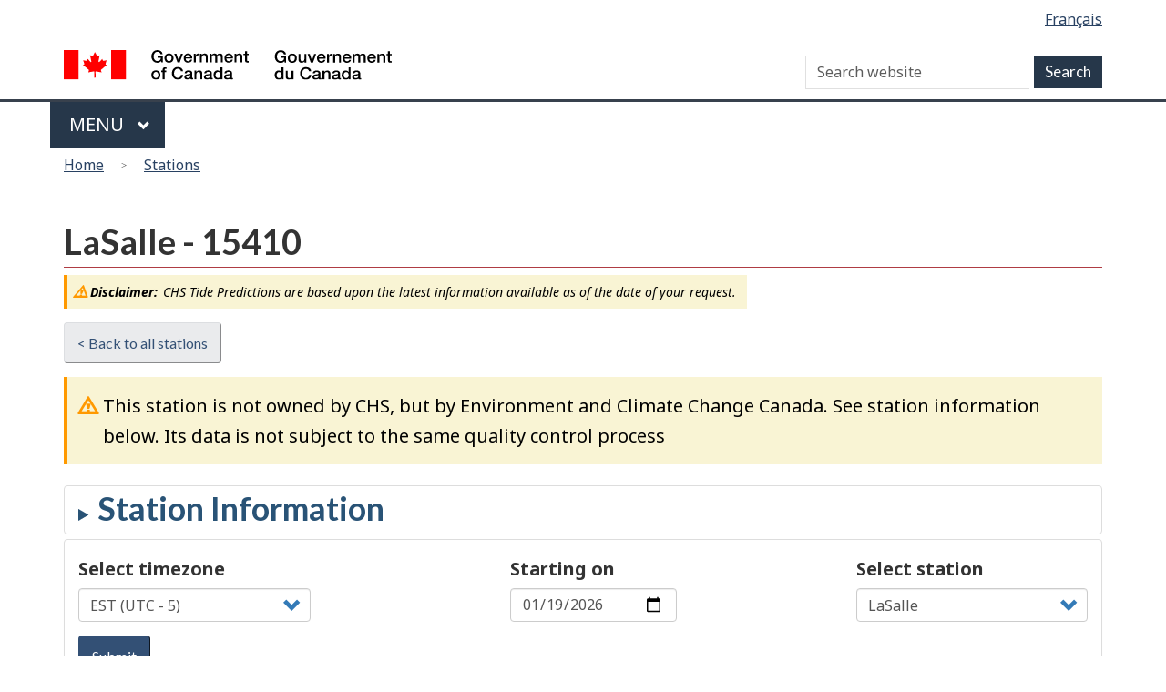

--- FILE ---
content_type: text/html; charset=UTF-8
request_url: https://tides.gc.ca/en/stations/15410
body_size: 227925
content:
<!DOCTYPE html>
<!--[if lt IE 9]><html lang="en" dir="ltr" prefix="content: http://purl.org/rss/1.0/modules/content/  dc: http://purl.org/dc/terms/  foaf: http://xmlns.com/foaf/0.1/  og: http://ogp.me/ns#  rdfs: http://www.w3.org/2000/01/rdf-schema#  schema: http://schema.org/  sioc: http://rdfs.org/sioc/ns#  sioct: http://rdfs.org/sioc/types#  skos: http://www.w3.org/2004/02/skos/core#  xsd: http://www.w3.org/2001/XMLSchema# " class="no-js"><![endif]-->
<!--[if gt IE 8]><!-->
<html lang="en" dir="ltr" prefix="content: http://purl.org/rss/1.0/modules/content/  dc: http://purl.org/dc/terms/  foaf: http://xmlns.com/foaf/0.1/  og: http://ogp.me/ns#  rdfs: http://www.w3.org/2000/01/rdf-schema#  schema: http://schema.org/  sioc: http://rdfs.org/sioc/ns#  sioct: http://rdfs.org/sioc/types#  skos: http://www.w3.org/2004/02/skos/core#  xsd: http://www.w3.org/2001/XMLSchema# " class="no-js">
<!--<![endif]-->
  <head>
    <meta charset="utf-8" />
<script>(function(i,s,o,g,r,a,m){i["GoogleAnalyticsObject"]=r;i[r]=i[r]||function(){(i[r].q=i[r].q||[]).push(arguments)},i[r].l=1*new Date();a=s.createElement(o),m=s.getElementsByTagName(o)[0];a.async=1;a.src=g;m.parentNode.insertBefore(a,m)})(window,document,"script","https://www.google-analytics.com/analytics.js","ga");ga("create", "UA-5411606-7", {"cookieDomain":"auto"});ga("set", "anonymizeIp", true);ga("send", "pageview");</script>
<meta name="title" content="LaSalle (15410)" />
<link rel="canonical" href="http://tides.gc.ca/en/stations/15410" />
<meta name="Generator" content="Drupal 8 (https://www.drupal.org)" />
<meta name="MobileOptimized" content="width" />
<meta name="HandheldFriendly" content="true" />
<meta name="viewport" content="width=device-width, initial-scale=1.0" />
<noscript><link rel="stylesheet" href="D:\var\www\html\internet\sites\drupal-legacy/libraries/wet-boew/css/noscript.min.css" />
</noscript><link rel="shortcut icon" href="/themes/custom/dfo/favicon.ico" type="image/vnd.microsoft.icon" />

    
            <!-- Google tag (gtag.js) GA4 for Tides.gc.ca -->
        <script async src="https://www.googletagmanager.com/gtag/js?id=G-5DRRYZQXVJ"></script>
        <script>
            window.dataLayer = window.dataLayer || [];
            function gtag(){dataLayer.push(arguments);}
            gtag('js', new Date());
            gtag('config', 'G-5DRRYZQXVJ' ,  { 'anonymize_ip': true });
        </script>
                        
    <title>LaSalle (15410)</title>
    <link rel="stylesheet" href="/sites/tides/files/css/css__wBfhyL83sORKzo__AgHv4HOGuOoSbIzIaa4clq9PXs.css?t20x2p" media="all" />
<link rel="stylesheet" href="https://use.fontawesome.com/releases/v5.7.2/css/all.css" media="all" />
<link rel="stylesheet" href="https://use.fontawesome.com/releases/v5.7.2/css/v4-shims.css" media="all" />

<!--[if gte IE 9]><!-->
<link rel="stylesheet" href="/sites/tides/files/css/css_sHzhRmWfiJZ2C1AMXGGFTUHH9o3AG_tw0aKpmDI5djA.css?t20x2p" media="all" />
<!--<![endif]-->

<!--[if lt IE 9]>
<link rel="stylesheet" href="/libraries/theme-gcweb/css/ie8-theme.min.css?t20x2p" media="all" />
<![endif]-->
<link rel="stylesheet" href="/sites/tides/files/css/css_5LuMAA5o8i7TMbSzkVyFU3ami9Yzu0UZ-CwVa81R7XU.css?t20x2p" media="all" />
<link rel="stylesheet" href="/sites/tides/files/css/css_bOK03KihFOZUBY_h0ePWoyyw_6l99TM3ED2VbChHMQk.css?t20x2p" media="all" />

    
<!--[if lte IE 8]>
<script src="/core/assets/vendor/html5shiv/html5shiv.min.js?v=3.7.3"></script>
<![endif]-->

  </head>
  <body class="path-stations has-glyphicons dfo theme-gcweb">
    <nav aria-label="Skip links">
      <ul id="wb-tphp">
        <li class="wb-slc">
          <a class="wb-sl" href="#wb-cont">
            Skip to main content
          </a>
        </li>
        <li class="wb-slc visible-sm visible-md visible-lg">
          <a class="wb-sl" href="#wb-info">
            Skip to &quot;About this site&quot;
          </a>
        </li>
      </ul>
    </nav>
    
      <div class="dialog-off-canvas-main-canvas" data-off-canvas-main-canvas>
    
  
        <header class="navbar navbar-default" id="navbar">
      <div id="wb-bnr" class="container">
        <section id="wb-lng" class="text-right">
          <h2 class="wb-inv">Language selection</h2>
            <div class="region region-language-toggle">
    <section class="language-switcher-language-url block block-wxt-library block-wxt-language-blocklanguage-interface clearfix" id="block-dfo-languageswitcher" data-block-plugin-id="wxt_language_block:language_interface">
  
      <div class="hidden">WxT Language switcher</div>
    

      <ul class="links list-inline mrgn-bttm-none">                    <li hreflang="fr" data-drupal-link-system-path="stations/15410" class="fr"><a href="/fr/stations/15410" class="language-link" lang="fr" hreflang="fr" data-drupal-link-system-path="stations/15410">Français</a></li></ul>
  </section>

  </div>

        </section>
        <div class="row">
            <div class="region region-banner">
      <div class="brand col-xs-5 col-md-4">
    <a href="https://canada.ca/en.html">
      <img id="header-logo" src='/libraries/theme-gcweb/assets/sig-blk-en.svg' alt="Government of Canada" />
    </a>
  </div>

  </div>

            <div class="region region-search">
    <section  class="wxt-search-block-form block clearfix col-lg-8 text-right visible-md visible-lg" data-drupal-selector="wxt-search-block-form" id="wb-srch" data-block-plugin-id="wxt_search_form_block">
  
      <h2 class="block-title">WxT Search form..</h2>
    

      <form action="/en/search/node" method="get" id="wxt-search-block-form" accept-charset="UTF-8" class="search-form search-block-form form-inline" role="search">
  <div class="form-item js-form-item form-type-search js-form-type-search form-item-keys js-form-item-keys form-no-label form-group">
      
  
  
  <input title="Enter the terms you wish to search for." data-drupal-selector="wb-srch-q" class="form-search form-control" placeholder="Search website" type="search" id="wb-srch-q" name="keys" value="" size="27" maxlength="128" data-toggle="tooltip" />

  
  
  </div>
<button data-drupal-selector="wb-srch-sub" class="button js-form-submit form-submit btn-default btn" type="submit" id="wb-srch-sub" name="op" value=""></button><input data-drupal-selector="form-hkkfu-sitiuk5du9cyiuq0vcsojwgvqnfl6ffvw7ldi" type="hidden" name="form_build_id" value="form-hKkFU-SItIUK5dU9CYIUQ0VcSOjwGVqNfl6FfVw7lDI" /><input data-drupal-selector="edit-wxt-search-block-form" type="hidden" name="form_id" value="wxt_search_block_form" />
</form>

  </section>

  </div>

        </div>
      </div>
      <nav class="gcweb-menu" data-trgt="mb-pnl" typeof="SiteNavigationElement">
        <div class="container">
          <h2 class="wb-inv">Menu</h2>
          <button type="button" aria-haspopup="true" aria-expanded="false"><span class="wb-inv">Main </span>Menu <span class="expicon glyphicon glyphicon-chevron-down"></span></button>
              
											<ul role="menu" aria-orientation="vertical" data-ajax-replace="/sites/tides/files/head6-en.html">
																																				<li class="expanded dropdown" role="presentation">
									<a href="http://www.dfo-mpo.gc.ca/otw-am/index-eng.htm" class="dropdown-toggle item" data-toggle="dropdown" role="menuitem">On the water</a>
																																				<ul role="menu" aria-orientation="vertical">
																																		<li role="presentation">
										<a href="http://www.dfo-mpo.gc.ca/otw-am/navigation-conditions/index-eng.htm" role="menuitem">Navigation and marine conditions</a>
																										</li>
																														<li role="presentation">
										<a href="http://www.ccg-gcc.gc.ca/SAR/home" role="menuitem">Search and Rescue</a>
																										</li>
																														<li role="presentation">
										<a href="http://www.dfo-mpo.gc.ca/sch-ppb/index-eng.html" role="menuitem">Small craft harbours</a>
																										</li>
																														<li role="presentation">
										<a href="http://www.dfo-mpo.gc.ca/otw-am/index-eng.htm" role="menuitem">On the water - More</a>
																										</li>
													</ul>
							
																	</li>
																													<li class="expanded dropdown" role="presentation">
									<a href="http://www.dfo-mpo.gc.ca/fisheries-peches/index-eng.htm" class="dropdown-toggle item" data-toggle="dropdown" role="menuitem">Fisheries</a>
																																				<ul role="menu" aria-orientation="vertical">
																																		<li role="presentation">
										<a href="http://www.dfo-mpo.gc.ca/fisheries-peches/commercial-commerciale/index-eng.html" role="menuitem">Commercial fisheries</a>
																										</li>
																														<li role="presentation">
										<a href="http://www.dfo-mpo.gc.ca/fisheries-peches/recreational-recreative/index-eng.html" role="menuitem">Recreational fishing</a>
																										</li>
																														<li role="presentation">
										<a href="http://www.dfo-mpo.gc.ca/fisheries-peches/aboriginal-autochtones/index-eng.html" role="menuitem">Aboriginal fisheries</a>
																										</li>
																														<li role="presentation">
										<a href="http://www.dfo-mpo.gc.ca/fisheries-peches/seals-phoques/index-eng.html" role="menuitem">Seals and sealing</a>
																										</li>
																														<li role="presentation">
										<a href="http://www.dfo-mpo.gc.ca/stats/stats-eng.htm" role="menuitem">Reports and statistics.</a>
																										</li>
																														<li role="presentation">
										<a href="http://www.dfo-mpo.gc.ca/fisheries-peches/commercial-commerciale/management-gestion-eng.html" role="menuitem">Management methods</a>
																										</li>
																														<li role="presentation">
										<a href="http://www.dfo-mpo.gc.ca/international/index-eng.htm" role="menuitem">International management</a>
																										</li>
																														<li role="presentation">
										<a href="http://www.dfo-mpo.gc.ca/fisheries-peches/index-eng.html" role="menuitem">Fisheries - More</a>
																										</li>
													</ul>
							
																	</li>
																													<li class="expanded dropdown" role="presentation">
									<a href="http://www.dfo-mpo.gc.ca/science/index-eng.htm" class="dropdown-toggle item" data-toggle="dropdown" role="menuitem">Science and research</a>
																																				<ul role="menu" aria-orientation="vertical">
																																		<li role="presentation">
										<a href="http://www.dfo-mpo.gc.ca/science/regions/index-eng.htm" role="menuitem">Scientists and research centres</a>
																										</li>
																														<li role="presentation">
										<a href="http://www.dfo-mpo.gc.ca/science/career-carriere/index-eng.html" role="menuitem">Careers in science</a>
																										</li>
																														<li role="presentation">
										<a href="http://www.dfo-mpo.gc.ca/csas-sccs/index-eng.htm" role="menuitem">Advice - CSAS Secretariat</a>
																										</li>
																														<li role="presentation">
										<a href="http://www.dfo-mpo.gc.ca/science/Publications/index-eng.htm" role="menuitem">Scientific publications</a>
																										</li>
																														<li role="presentation">
										<a href="http://geoportal.gc.ca/eng" role="menuitem">Interactive maps</a>
																										</li>
																														<li role="presentation">
										<a href="http://www.dfo-mpo.gc.ca/science/data-donnees/index-eng.html" role="menuitem">Science by topic</a>
																										</li>
																														<li role="presentation">
										<a href="http://www.dfo-mpo.gc.ca/science/aah-saa/index-eng.htm" role="menuitem">Aquatic animal health</a>
																										</li>
																														<li role="presentation">
										<a href="http://www.dfo-mpo.gc.ca/science/index-eng.htm" role="menuitem">Science and Research - More</a>
																										</li>
													</ul>
							
																	</li>
																													<li class="expanded dropdown" role="presentation">
									<a href="http://www.dfo-mpo.gc.ca/ecosystems/index-eng.htm" class="dropdown-toggle item" data-toggle="dropdown" role="menuitem">Ecosystems</a>
																																				<ul role="menu" aria-orientation="vertical">
																																		<li role="presentation">
										<a href="http://www.dfo-mpo.gc.ca/science/data-donnees/ecosystem/index-eng.html" role="menuitem">Aquatic ecosystem science</a>
																										</li>
																														<li role="presentation">
										<a href="http://www.dfo-mpo.gc.ca/science/biotech-genom/index-eng.htm" role="menuitem">Biotechnology and genomics</a>
																										</li>
																														<li role="presentation">
										<a href="http://www.dfo-mpo.gc.ca/pnw-ppe/index-eng.html" role="menuitem">Projects near water</a>
																										</li>
																														<li role="presentation">
										<a href="http://www.dfo-mpo.gc.ca/science/environmental-environnement/index-eng.htm" role="menuitem">Environmental science</a>
																										</li>
																														<li role="presentation">
										<a href="http://www.dfo-mpo.gc.ca/science/oceanography-oceanographie/index-eng.html" role="menuitem">Ocean and Climate Change Science</a>
																										</li>
																														<li role="presentation">
										<a href="http://www.dfo-mpo.gc.ca/oceans/index-eng.html" role="menuitem">Protecting oceans</a>
																										</li>
																														<li role="presentation">
										<a href="http://www.dfo-mpo.gc.ca/ecosystems/index-eng.htm" role="menuitem">Ecosystems - More</a>
																										</li>
													</ul>
							
																	</li>
																													<li class="expanded dropdown" role="presentation">
									<a href="http://www.dfo-mpo.gc.ca/aquaculture/aquaculture-eng.html" class="dropdown-toggle item" data-toggle="dropdown" role="menuitem">Species</a>
																																				<ul role="menu" aria-orientation="vertical">
																																		<li role="presentation">
										<a href="http://www.dfo-mpo.gc.ca/species-especes/identify-eng.html" role="menuitem">Browse aquatic species</a>
																										</li>
																														<li role="presentation">
										<a href="http://www.dfo-mpo.gc.ca/species-especes/sara-lep/index-eng.html" role="menuitem">Aquatic species at risk</a>
																										</li>
																														<li role="presentation">
										<a href="http://www.dfo-mpo.gc.ca/species-especes/ais-eae/index-eng.html" role="menuitem">Aquatic invasive species</a>
																										</li>
																														<li role="presentation">
										<a href="http://www.dfo-mpo.gc.ca/species-especes/profiles-profils/asiancarp-carpeasiatique-eng.html" role="menuitem">Asian Carp</a>
																										</li>
																														<li role="presentation">
										<a href="http://www.dfo-mpo.gc.ca/species-especes/mammals-mammiferes/index-eng.html" role="menuitem">Marine mammals</a>
																										</li>
																														<li role="presentation">
										<a href="http://www.dfo-mpo.gc.ca/aquaculture/sector-secteur/species-especes/index-eng.htm" role="menuitem">Farmed species</a>
																										</li>
																														<li role="presentation">
										<a href="http://www.dfo-mpo.gc.ca/species-especes/index-eng.htm" role="menuitem">Species - More</a>
																										</li>
													</ul>
							
																	</li>
																													<li class="expanded dropdown" role="presentation">
									<a href="http://www.dfo-mpo.gc.ca/aquaculture/index-eng.htm" class="dropdown-toggle item" data-toggle="dropdown" role="menuitem">Aquaculture</a>
																																				<ul role="menu" aria-orientation="vertical">
																																		<li role="presentation">
										<a href="http://www.dfo-mpo.gc.ca/aquaculture/bc-aquaculture-cb-eng.html" role="menuitem">Aquaculture in British Columbia</a>
																										</li>
																														<li role="presentation">
										<a href="http://www.dfo-mpo.gc.ca/aquaculture/environment-environnement-eng.html" role="menuitem">Environmental management in aquaculture</a>
																										</li>
																														<li role="presentation">
										<a href="http://www.dfo-mpo.gc.ca/aquaculture/protect-protege/aquatic-ecosystems-aquatique-eng.html" role="menuitem">Protecting aquatic ecosystems</a>
																										</li>
																														<li role="presentation">
										<a href="http://www.dfo-mpo.gc.ca/aquaculture/stats-eng.html" role="menuitem">Aquaculture statistics and reports</a>
																										</li>
																														<li role="presentation">
										<a href="http://www.dfo-mpo.gc.ca/aquaculture/science-eng.html" role="menuitem">Aquaculture science and research</a>
																										</li>
																														<li role="presentation">
										<a href="http://www.dfo-mpo.gc.ca/aquaculture/business-entreprises-eng.html" role="menuitem">Aquaculture business and licences</a>
																										</li>
																														<li role="presentation">
										<a href="http://www.dfo-mpo.gc.ca/aquaculture/regulations-reglements-eng.html" role="menuitem">Aquaculture regulations and policies</a>
																										</li>
																														<li role="presentation">
										<a href="http://www.dfo-mpo.gc.ca/aquaculture/roles-eng.html" role="menuitem">Aquaculture collaboration and responsibilities</a>
																										</li>
																														<li role="presentation">
										<a href="http://www.dfo-mpo.gc.ca/aquaculture/index-eng.htm" role="menuitem">Aquaculture - More</a>
																										</li>
													</ul>
							
																	</li>
																													<li class="expanded dropdown" role="presentation">
									<a href="http://www.dfo-mpo.gc.ca/regions/index-eng.htm" class="dropdown-toggle item" data-toggle="dropdown" role="menuitem">Regions</a>
																																				<ul role="menu" aria-orientation="vertical">
																																		<li role="presentation">
										<a href="http://www.nfl.dfo-mpo.gc.ca/e0004341" role="menuitem">Newfoundland and Labrador</a>
																										</li>
																														<li role="presentation">
										<a href="http://www.mar.dfo-mpo.gc.ca/Maritimes/Home" role="menuitem">Maritimes - Scotia-Fundy</a>
																										</li>
																														<li role="presentation">
										<a href="http://www.glf.dfo-mpo.gc.ca/Home" role="menuitem">Gulf</a>
																										</li>
																														<li role="presentation">
										<a href="http://www.qc.dfo-mpo.gc.ca/index-eng.asp" role="menuitem">Quebec</a>
																										</li>
																														<li role="presentation">
										<a href="http://www.dfo-mpo.gc.ca/contact/regions/central-arctic-eng.html" role="menuitem">Central and Arctic</a>
																										</li>
																														<li role="presentation">
										<a href="http://www.pac.dfo-mpo.gc.ca/index-eng.html" role="menuitem">Pacific</a>
																										</li>
																														<li role="presentation">
										<a href="http://www.dfo-mpo.gc.ca/regions/index-eng.htm" role="menuitem">Regions - More</a>
																										</li>
													</ul>
							
																	</li>
													</ul>
							




        </div>
      </nav>
        <div class="region region-breadcrumb">
        <nav id="wb-bc" property="breadcrumb">
    <h2>You are here</h2>
    <div class="container">
      <ol class="breadcrumb row">
                  <li >
                          <a href="/en">Home</a>
                      </li>
                  <li >
                          <a href="/en/stations">Stations</a>
                      </li>
              </ol>
  </div>
</nav>


  </div>

    </header>
  

  <div class="container">
    <div class="row">

                              <div class="highlighted">  <div class="region region-highlighted">
    

  </div>
</div>
              
                  <main role="main" property="mainContentOfPage"  class="col-md-12 main-container container js-quickedit-main-content">

                                <div class="region region-header">
        <h1 id="wb-cont">LaSalle - 15410</h1>


  </div>

              
      <section>

                
                
                                      
                  
                          <a id="main-content"></a>
            <div class="region region-content">
      <div class="row mrgn-bttm-md"><div class="col-sm-8"><p class="alert alert-warning alert-mini"><i><strong>Disclaimer:</strong>  CHS Tide Predictions are based upon the latest information available as of the date of your request.</i><span></div></div><div class="back-button-wrapper"><a class="btn btn-default mrgn-bttm-md" href="/en/stations">&lt; Back to all stations</a></div><div class="alert alert-warning"><p>This station is not owned by CHS, but by Environment and Climate Change Canada. See station information below. Its data is not subject to the same quality control process</p></div><div><details id="basicInfo" class="mrgn-tp-md"><summary><h2>Station Information</h2></summary><p><strong>Code: </strong> 15410</p><p><strong>Alternative Name:</strong> Saint-Laurent (Fleuve) à Lasalle</p><p><strong>Province: </strong> Quebec </p><p><strong>Location: </strong> 45.415, -73.623056 </p><p><strong>Type: </strong> Temporary </p><p><strong>Operational: </strong> True </p><p><strong>Owner: </strong> Environment and Climate Change Canada </p></details></div><div class="panel-default panel clearfix form-group"><div class="pull-right text-left col-sm-3 mrgn-tp-md"><div class="form-item js-form-item form-type-select js-form-type-select form-item- js-form-item- form-group">
      <label class="control-label">Select station</label>
  
  
  <div class="select-wrapper"><select id="station-select-list" class="form-control form-select" style="width:100%"><option
            value="/en/stations/00382">Abbotts Harbour</option><option
            value="/en/stations/01795">Abegweit Passage</option><option
            value="/en/stations/00380">Abrams River</option><option
            value="/en/stations/01838">Abrams Village</option><option
            value="/en/stations/04170">Acadia Cove</option><option
            value="/en/stations/07527">Active Pass</option><option
            value="/en/stations/08865">Adams Harbour</option><option
            value="/en/stations/08860">Addenbroke Island</option><option
            value="/en/stations/01388">Adlavik Harbour</option><option
            value="/en/stations/00858">Admirals Beach</option><option
            value="/en/stations/00236">Advocate</option><option
            value="/en/stations/09338">Aero Trading</option><option
            value="/en/stations/01778">Aggermore Point</option><option
            value="/en/stations/02505">Aguanish</option><option
            value="/en/stations/04335">Agvik Island</option><option
            value="/en/stations/06765">Airstrip Point</option><option
            value="/en/stations/05141">Akreavenek Island</option><option
            value="/en/stations/04538">Akulivik</option><option
            value="/en/stations/01885">Alberton</option><option
            value="/en/stations/00614">Alder Point</option><option
            value="/en/stations/03765">Alert</option><option
            value="/en/stations/08280">Alert Bay</option><option
            value="/en/stations/03838">Alexandra Fiord</option><option
            value="/en/stations/09448">Alice Arm</option><option
            value="/en/stations/08488">Alison Sound</option><option
            value="/en/stations/00145">Alma</option><option
            value="/en/stations/07780">Ambleside</option><option
            value="/en/stations/00206">Amherst Basin</option><option
            value="/en/stations/11995">Amherstburg</option><option
            value="/en/stations/02637">Anchor Point</option><option
            value="/en/stations/01654">Annandale</option><option
            value="/en/stations/00327">Annapolis Royal</option><option
            value="/en/stations/02114">Anse Bleu</option><option
            value="/en/stations/02561">Anse Monger</option><option
            value="/en/stations/02783">Anse à Brochu</option><option
            value="/en/stations/01960">Anse à la Cabane</option><option
            value="/en/stations/01590">Antigonish Harbour</option><option
            value="/en/stations/00226">Apple River</option><option
            value="/en/stations/05865">Arctic Bay</option><option
            value="/en/stations/00835">Argentia</option><option
            value="/en/stations/00580">Arichat</option><option
            value="/en/stations/01610">Arisaig</option><option
            value="/en/stations/09605">Armentieres Channel</option><option
            value="/en/stations/00818">Arnolds Cove</option><option
            value="/en/stations/08064">Arran Rapids</option><option
            value="/en/stations/05040">Arviat</option><option
            value="/en/stations/04215">Ashe Inlet</option><option
            value="/en/stations/06476">Atkinson Point</option><option
            value="/en/stations/09765">Atli Inlet</option><option
            value="/en/stations/04031">Aulatsivik Point</option><option
            value="/en/stations/01570">Aulds Cove</option><option
            value="/en/stations/06284">Austin Bay</option><option
            value="/en/stations/00640">Baddeck</option><option
            value="/en/stations/02845">Baie aux Outardes</option><option
            value="/en/stations/02581">Baie Chevalier</option><option
            value="/en/stations/02585">Baie de Brador</option><option
            value="/en/stations/02556">Baie des Moutons</option><option
            value="/en/stations/02415">Baie du Renard</option><option
            value="/en/stations/02028">Baie du Vin Island</option><option
            value="/en/stations/03499">Baie Gaudreault</option><option
            value="/en/stations/03487">Baie Moïse</option><option
            value="/en/stations/02002">Baie Ste Anne</option><option
            value="/en/stations/01110">Baie Verte</option><option
            value="/en/stations/02840">Baie-Comeau</option><option
            value="/en/stations/02965">Baie-des-Sables</option><option
            value="/en/stations/02490">Baie-Johan-Beetz</option><option
            value="/en/stations/03424">Baie-Sainte-Catherine</option><option
            value="/en/stations/02815">Baie-Trinité</option><option
            value="/en/stations/06443">Baillie Is. (South Spit)</option><option
            value="/en/stations/00770">Baine Harbour</option><option
            value="/en/stations/33000">Baker Lake</option><option
            value="/en/stations/01600">Ballantynes Cove</option><option
            value="/en/stations/08545">Bamfield</option><option
            value="/en/stations/12005">Bar Point</option><option
            value="/en/stations/09115">Barnard Harbour</option><option
            value="/en/stations/15916">Barrage Fryer</option><option
            value="/en/stations/00415">Barrington Passage</option><option
            value="/en/stations/01583">Barrios Beach</option><option
            value="/en/stations/02020">Bas Neguac</option><option
            value="/en/stations/15914">Bassin de Chambly - Écluse #1</option><option
            value="/en/stations/10860">Batchawana River</option><option
            value="/en/stations/02130">Bathurst Harbour</option><option
            value="/en/stations/03345">Batiscan</option><option
            value="/en/stations/01190">Battle Harbour</option><option
            value="/en/stations/00911">Bauline</option><option
            value="/en/stations/00305">Baxters Harbour</option><option
            value="/en/stations/00900">Bay Bulls</option><option
            value="/en/stations/00733">Bay L&#039;Argent</option><option
            value="/en/stations/06580">Bay of Woe</option><option
            value="/en/stations/00932">Bay Roberts</option><option
            value="/en/stations/01520">Bay St. Lawrence</option><option
            value="/en/stations/06250">Baychimo</option><option
            value="/en/stations/02702">Beach Point</option><option
            value="/en/stations/01675">Beach Point</option><option
            value="/en/stations/01097">Beachside</option><option
            value="/en/stations/04275">Beacon Island</option><option
            value="/en/stations/04648">Bear Island</option><option
            value="/en/stations/04880">Bear Island</option><option
            value="/en/stations/09082">Beauchemin Channel</option><option
            value="/en/stations/15260">Beauharnois Amont</option><option
            value="/en/stations/15262">Beauharnois Aval</option><option
            value="/en/stations/00044">Beaver Harbour</option><option
            value="/en/stations/07840">Beazley Passage</option><option
            value="/en/stations/07030">Becher Bay</option><option
            value="/en/stations/00491">Bedford Institute</option><option
            value="/en/stations/07350">Bedwell Harbour</option><option
            value="/en/stations/05510">Beechey Island</option><option
            value="/en/stations/04604">Belanger Island</option><option
            value="/en/stations/00050">Beldings Cove</option><option
            value="/en/stations/08482">Belize Inlet</option><option
            value="/en/stations/00915">Bell Island</option><option
            value="/en/stations/08976">Bella Bella</option><option
            value="/en/stations/08937">Bella Coola</option><option
            value="/en/stations/01547">Belle Cote Breakwater</option><option
            value="/en/stations/01183">Belle Isle</option><option
            value="/en/stations/11965">Belle River</option><option
            value="/en/stations/02145">Belledune</option><option
            value="/en/stations/00724">Belleoram</option><option
            value="/en/stations/13740">Belleville</option><option
            value="/en/stations/00172">Belliveau Village</option><option
            value="/en/stations/05917">Bellot Strait East</option><option
            value="/en/stations/05195">Bennett Bay</option><option
            value="/en/stations/08754">Bergh Cove</option><option
            value="/en/stations/06310">Bernard Harbour</option><option
            value="/en/stations/03200">Berthier-sur-Mer</option><option
            value="/en/stations/02860">Betsiamites</option><option
            value="/en/stations/08060">Big Bay, Stuart Island</option><option
            value="/en/stations/00620">Big Bras D&#039;Or</option><option
            value="/en/stations/02618">Big Brook</option><option
            value="/en/stations/00470">Big Tancook Island</option><option
            value="/en/stations/08210">Billy Goat Bay</option><option
            value="/en/stations/06285">Black Berry Island</option><option
            value="/en/stations/01182">Black Joke Cove</option><option
            value="/en/stations/00623">Black Rock Point</option><option
            value="/en/stations/01220">Black Tickle</option><option
            value="/en/stations/08272">Blackney passage</option><option
            value="/en/stations/00042">Blacks Harbour</option><option
            value="/en/stations/02588">Blanc-Sablon</option><option
            value="/en/stations/00479">Blandford</option><option
            value="/en/stations/07865">Blind Bay</option><option
            value="/en/stations/08155">Blind Channel</option><option
            value="/en/stations/09165">Block Islands</option><option
            value="/en/stations/08095">Bloedel - Menzies Bay</option><option
            value="/en/stations/00289">Blomidon</option><option
            value="/en/stations/07875">Blubber Bay</option><option
            value="/en/stations/02640">Blue Cove</option><option
            value="/en/stations/07480">Boat Harbour</option><option
            value="/en/stations/02614">Boat Harbour</option><option
            value="/en/stations/02230">Bonaventure</option><option
            value="/en/stations/00990">Bonavista</option><option
            value="/en/stations/09227">Bonilla Island</option><option
            value="/en/stations/07843">Boom Islet</option><option
            value="/en/stations/09080">Borrowman Bay</option><option
            value="/en/stations/08812">Boswell Inlet</option><option
            value="/en/stations/01080">Botwood</option><option
            value="/en/stations/00180">Boundary Creek</option><option
            value="/en/stations/00482">Boutiliers Point</option><option
            value="/en/stations/03104">Bouée K136</option><option
            value="/en/stations/03072">Bouée K92</option><option
            value="/en/stations/00047">Boyles Cove</option><option
            value="/en/stations/01842">Brae Harbour</option><option
            value="/en/stations/00855">Branch</option><option
            value="/en/stations/07280">Brentwood Bay</option><option
            value="/en/stations/04070">Brevoort Harbour</option><option
            value="/en/stations/01065">Bridgeport</option><option
            value="/en/stations/00450">Bridgewater</option><option
            value="/en/stations/01550">Broad Cove Marsh</option><option
            value="/en/stations/14400">Brockville</option><option
            value="/en/stations/08558">Brooksby Point</option><option
            value="/en/stations/01365">Broomfield</option><option
            value="/en/stations/08110">Brown Bay</option><option
            value="/en/stations/01485">Brownell Point</option><option
            value="/en/stations/00095">Browns Flats</option><option
            value="/en/stations/11060">Bruce Mines</option><option
            value="/en/stations/09333">Brundige Inlet</option><option
            value="/en/stations/01817">Buctouche</option><option
            value="/en/stations/00966">Bull Arm</option><option
            value="/en/stations/00367">Bunker Island Light</option><option
            value="/en/stations/00366">Bunker Island Wharf</option><option
            value="/en/stations/08720">Bunsby Islands</option><option
            value="/en/stations/01007">Bunyans Cove</option><option
            value="/en/stations/00760">Burin</option><option
            value="/en/stations/13150">Burlington</option><option
            value="/en/stations/02025">Burnt Church</option><option
            value="/en/stations/11100">Burnt Island Harbour</option><option
            value="/en/stations/00669">Burnt Islands</option><option
            value="/en/stations/00270">Burntcoat Head</option><option
            value="/en/stations/09053">Butedale</option><option
            value="/en/stations/00027">Butler Point</option><option
            value="/en/stations/01374">Byron Bay (Copper Island)</option><option
            value="/en/stations/03353">Bécancour</option><option
            value="/en/stations/01320">Cabot Point</option><option
            value="/en/stations/01667">Cahoon Wharf</option><option
            value="/en/stations/07724">Calamity Point</option><option
            value="/en/stations/06240">Cambridge Bay</option><option
            value="/en/stations/00103">Cambridge Narrows</option><option
            value="/en/stations/06787">Cameron Island</option><option
            value="/en/stations/08074">Campbell River</option><option
            value="/en/stations/02175">Campbellton</option><option
            value="/en/stations/15518">Canal Lachine Bassin #1</option><option
            value="/en/stations/15517">Canal Lachine Bassin #2</option><option
            value="/en/stations/15515">Canal Lachine Bassin #3</option><option
            value="/en/stations/15513">Canal Lachine Bassin #4</option><option
            value="/en/stations/15919">Canal-de-Saint-Ours Amont</option><option
            value="/en/stations/15920">Canal-de-Saint-Ours Aval</option><option
            value="/en/stations/09051">Cann Inlet</option><option
            value="/en/stations/00585">Cannes</option><option
            value="/en/stations/01710">Canoe Cove</option><option
            value="/en/stations/00555">Canso Harbour</option><option
            value="/en/stations/00567">Canso Lock (Atlantic side)</option><option
            value="/en/stations/01569">Canso Lock (Gulf side)</option><option
            value="/en/stations/15905">Cantic</option><option
            value="/en/stations/01810">Cap de Caissie</option><option
            value="/en/stations/03073">Cap Gribane</option><option
            value="/en/stations/01800">Cap Pelé</option><option
            value="/en/stations/03060">Cap-aux-Corbeaux</option><option
            value="/en/stations/01970">Cap-aux-Meules</option><option
            value="/en/stations/03052">Cap-aux-Oies</option><option
            value="/en/stations/02940">Cap-Chat</option><option
            value="/en/stations/02290">Cap-d&#039;Espoir</option><option
            value="/en/stations/03358">Cap-de-la-Madeleine</option><option
            value="/en/stations/03291">Cap-Santé</option><option
            value="/en/stations/03040">Cap-à-l&#039;Aigle</option><option
            value="/en/stations/06735">Cape Aldrich</option><option
            value="/en/stations/05940">Cape Augherston</option><option
            value="/en/stations/09881">Cape Ball</option><option
            value="/en/stations/05992">Cape Barclay</option><option
            value="/en/stations/05976">Cape Berens</option><option
            value="/en/stations/00290">Cape Blomidon</option><option
            value="/en/stations/03755">Cape Bryant</option><option
            value="/en/stations/05600">Cape Capel</option><option
            value="/en/stations/00225">Cape Capstan</option><option
            value="/en/stations/05975">Cape Chapman</option><option
            value="/en/stations/01495">Cape Chidley</option><option
            value="/en/stations/01770">Cape Cliff</option><option
            value="/en/stations/00240">Cape d&#039;Or</option><option
            value="/en/stations/06472">Cape Dalhousie</option><option
            value="/en/stations/05190">Cape Dobbs</option><option
            value="/en/stations/03995">Cape Dyer</option><option
            value="/en/stations/01835">Cape Egmont</option><option
            value="/en/stations/00150">Cape Enrage</option><option
            value="/en/stations/06140">Cape Felix</option><option
            value="/en/stations/03960">Cape Hooper</option><option
            value="/en/stations/01580">Cape Jack</option><option
            value="/en/stations/05935">Cape Kater</option><option
            value="/en/stations/03902">Cape Liverpool</option><option
            value="/en/stations/05978">Cape Miles</option><option
            value="/en/stations/06360">Cape Parry</option><option
            value="/en/stations/08790">Cape Scott</option><option
            value="/en/stations/00250">Cape Sharp</option><option
            value="/en/stations/03780">Cape Sheridan </option><option
            value="/en/stations/05990">Cape Sibbald</option><option
            value="/en/stations/06560">Cape Skogn</option><option
            value="/en/stations/09502">Cape St. James</option><option
            value="/en/stations/00357">Cape St. Marys</option><option
            value="/en/stations/01790">Cape Tormentine</option><option
            value="/en/stations/02110">Caraquet</option><option
            value="/en/stations/01285">Caravalla Cove</option><option
            value="/en/stations/07439">Cardale Point</option><option
            value="/en/stations/01658">Cardigan</option><option
            value="/en/stations/01640">Caribou</option><option
            value="/en/stations/16033">Carillon Amont</option><option
            value="/en/stations/16032">Carillon Aval</option><option
            value="/en/stations/02200">Carleton</option><option
            value="/en/stations/01040">Carmanville</option><option
            value="/en/stations/09717">Carpenter Bay</option><option
            value="/en/stations/16002">Cartierville</option><option
            value="/en/stations/01245">Cartwright</option><option
            value="/en/stations/07743">Cascadia Terminals </option><option
            value="/en/stations/09350">Casey Cove</option><option
            value="/en/stations/08325">Cedar Island</option><option
            value="/en/stations/08664">Ceepeecee</option><option
            value="/en/stations/03350">Champlain</option><option
            value="/en/stations/00982">Champneys West</option><option
            value="/en/stations/02269">Chandler</option><option
            value="/en/stations/01044">Change Island Ferry Terminal</option><option
            value="/en/stations/01052">Change Islands</option><option
            value="/en/stations/08015">Channel Island</option><option
            value="/en/stations/01700">Charlottetown</option><option
            value="/en/stations/01212">Charlottetown, Labrador</option><option
            value="/en/stations/01008">Charlottetown, NL</option><option
            value="/en/stations/04730">Charlton Island</option><option
            value="/en/stations/01185">Chateau Bay</option><option
            value="/en/stations/02035">Chatham</option><option
            value="/en/stations/08180">Chatham Pt.</option><option
            value="/en/stations/00369">Chebogue</option><option
            value="/en/stations/00364">Chegoggin Point</option><option
            value="/en/stations/07455">Chemainus</option><option
            value="/en/stations/00465">Chester</option><option
            value="/en/stations/05140">Chesterfield Inlet</option><option
            value="/en/stations/05160">Chesterfield Narrows</option><option
            value="/en/stations/01539">Cheticamp</option><option
            value="/en/stations/00493">Chezzetcook Inlet</option><option
            value="/en/stations/03480">Chicoutimi</option><option
            value="/en/stations/00353">Church Point</option><option
            value="/en/stations/05010">Churchill</option><option
            value="/en/stations/00975">Clarenville</option><option
            value="/en/stations/00405">Clarks Harbour</option><option
            value="/en/stations/09260">Claxton</option><option
            value="/en/stations/09220">Clear Passage</option><option
            value="/en/stations/04040">Clearwater Fiord</option><option
            value="/en/stations/00485">Cliff Cove</option><option
            value="/en/stations/00977">Clifton</option><option
            value="/en/stations/02340">Cloridorme</option><option
            value="/en/stations/07115">Clover Point</option><option
            value="/en/stations/03940">Clyde River</option><option
            value="/en/stations/08765">Coal Harbour</option><option
            value="/en/stations/13590">Cobourg</option><option
            value="/en/stations/01812">Cocagne</option><option
            value="/en/stations/01814">Cocagne Bar</option><option
            value="/en/stations/00660">Codroy</option><option
            value="/en/stations/13640">Colborne</option><option
            value="/en/stations/11500">Collingwood</option><option
            value="/en/stations/00815">Come By Chance</option><option
            value="/en/stations/01068">Comfort Cove</option><option
            value="/en/stations/07965">Comox</option><option
            value="/en/stations/00675">Connoire Bay</option><option
            value="/en/stations/15790">Contrecoeur</option><option
            value="/en/stations/15780">Contrecoeur IOC</option><option
            value="/en/stations/01181">Cooks Harbour</option><option
            value="/en/stations/08714">Copp Island</option><option
            value="/en/stations/09724">Copper Islands</option><option
            value="/en/stations/05180">Coral Harbour</option><option
            value="/en/stations/08150">Cordero Islands</option><option
            value="/en/stations/02014">Cormorant (underwater)</option><option
            value="/en/stations/02680">Corner Brook</option><option
            value="/en/stations/14870">Cornwall</option><option
            value="/en/stations/01819">Cote Ste Anne</option><option
            value="/en/stations/15140">Coteau-du-Lac</option><option
            value="/en/stations/15110">Coteau-Landing</option><option
            value="/en/stations/01066">Cottlesville</option><option
            value="/en/stations/00672">Couteau Bay</option><option
            value="/en/stations/01918">Covehead</option><option
            value="/en/stations/02660">Cow Head</option><option
            value="/en/stations/07310">Cowichan Bay</option><option
            value="/en/stations/02725">Crabbes River</option><option
            value="/en/stations/07579">Crescent Beach</option><option
            value="/en/stations/01597">Cribbeans Point</option><option
            value="/en/stations/07450">Crofton</option><option
            value="/en/stations/01925">Crowbush Cove</option><option
            value="/en/stations/05970">Crown Prince Frederik Island</option><option
            value="/en/stations/00330">Culloden</option><option
            value="/en/stations/16090">Cumberland</option><option
            value="/en/stations/08630">Cypress Bay</option><option
            value="/en/stations/09850">Daajing Giids</option><option
            value="/en/stations/02165">Dalhousie</option><option
            value="/en/stations/03485">Dame-en-Terre</option><option
            value="/en/stations/02657">Daniels Harbour</option><option
            value="/en/stations/01054">Dark Cove</option><option
            value="/en/stations/01907">Darnley Bridge</option><option
            value="/en/stations/07808">Darrell Bay</option><option
            value="/en/stations/00796">Davis Cove</option><option
            value="/en/stations/01416">Davis Inlet</option><option
            value="/en/stations/09635">Dawson Harbour</option><option
            value="/en/stations/05998">Dease Peninsula</option><option
            value="/en/stations/04460">Deception Bay</option><option
            value="/en/stations/07765">Deep Cove</option><option
            value="/en/stations/07445">Degnen Bay</option><option
            value="/en/stations/01200">Denbigh Island, Labrador</option><option
            value="/en/stations/07955">Denman Island</option><option
            value="/en/stations/08138">Dent Rapids</option><option
            value="/en/stations/03496">Desbiens</option><option
            value="/en/stations/03335">Deschaillons-sur-Saint-Laurent</option><option
            value="/en/stations/04380">Diana Bay</option><option
            value="/en/stations/00174">Dieppe (Irving Wharf)</option><option
            value="/en/stations/00325">Digby</option><option
            value="/en/stations/00324">Digby Ferry Wharf</option><option
            value="/en/stations/04480">Digges Harbour</option><option
            value="/en/stations/01056">Dildo Run (Causeway)</option><option
            value="/en/stations/00247">Diligent River</option><option
            value="/en/stations/09930">Dinan Bay</option><option
            value="/en/stations/00638">Dingwall</option><option
            value="/en/stations/07535">Dionisio Point</option><option
            value="/en/stations/03790">Discovery Harbour</option><option
            value="/en/stations/06730">Disreali Fiord</option><option
            value="/en/stations/04415">Doctor Island</option><option
            value="/en/stations/07487">Dodd Narrows</option><option
            value="/en/stations/03490">Dolbeau</option><option
            value="/en/stations/00412">Donalds Head</option><option
            value="/en/stations/03287">Donnacona</option><option
            value="/en/stations/04435">Douglas Harbour</option><option
            value="/en/stations/00173">Dover</option><option
            value="/en/stations/01025">Dover - Wellington</option><option
            value="/en/stations/08830">Draney Inlet</option><option
            value="/en/stations/00622">Duffus Point</option><option
            value="/en/stations/08087">Duncan Bay</option><option
            value="/en/stations/05430">Dundas Harbour</option><option
            value="/en/stations/00656">Dundee</option><option
            value="/en/stations/01061">Durrell</option><option
            value="/en/stations/16001">Duvernay-Est</option><option
            value="/en/stations/01548">East Margaree Bridge</option><option
            value="/en/stations/00341">East Narrows</option><option
            value="/en/stations/00496">East Petpeswick</option><option
            value="/en/stations/00021">East Quoddy Head</option><option
            value="/en/stations/00336">East Sandy Cove</option><option
            value="/en/stations/00489">Eastern Passage</option><option
            value="/en/stations/04710">Eastmain River</option><option
            value="/en/stations/01487">Eclipse Channel</option><option
            value="/en/stations/00514">Ecum Secum</option><option
            value="/en/stations/02647">Eddies Cove West</option><option
            value="/en/stations/01423">Edwards Island</option><option
            value="/en/stations/08585">Effingham Bay</option><option
            value="/en/stations/09961">Egeria Bay</option><option
            value="/en/stations/08805">Egg Island</option><option
            value="/en/stations/07842">Egmont</option><option
            value="/en/stations/01370">Emily Harbour</option><option
            value="/en/stations/01150">Englee</option><option
            value="/en/stations/05350">Entrance Island</option><option
            value="/en/stations/01340">Epinette Point</option><option
            value="/en/stations/12250">Erieau</option><option
            value="/en/stations/02000">Escuminac</option><option
            value="/en/stations/00654">Eskasoni</option><option
            value="/en/stations/08665">Esperanza</option><option
            value="/en/stations/07110">Esquimalt Government  Hbr.</option><option
            value="/en/stations/07109">Esquimalt Harbour</option><option
            value="/en/stations/03246">Estuaire de la Rivière Saint-Charles</option><option
            value="/en/stations/06640">Eureka</option><option
            value="/en/stations/00098">Evandale</option><option
            value="/en/stations/01472">Evans Bight</option><option
            value="/en/stations/01085">Exploits Island</option><option
            value="/en/stations/08715">Fair Harbour</option><option
            value="/en/stations/00025">Fairhaven</option><option
            value="/en/stations/09348">Fairview Terminal</option><option
            value="/en/stations/07982">False Bay</option><option
            value="/en/stations/07710">False Creek</option><option
            value="/en/stations/06100">False Strait</option><option
            value="/en/stations/01053">Farewell</option><option
            value="/en/stations/00890">Fermeuse</option><option
            value="/en/stations/07284">Finlayson Arm</option><option
            value="/en/stations/07140">Finnerty Cove</option><option
            value="/en/stations/07721">First Narrows        </option><option
            value="/en/stations/00532">Fishermans Harbour</option><option
            value="/en/stations/00052">Five Fathom Hole</option><option
            value="/en/stations/00260">Five Islands</option><option
            value="/en/stations/04620">Flaherty Island</option><option
            value="/en/stations/09516">Flamingo Inlet</option><option
            value="/en/stations/00395">Flat Island</option><option
            value="/en/stations/00909">Flatrock</option><option
            value="/en/stations/08055">Florence Cove</option><option
            value="/en/stations/02635">Flowers Cove</option><option
            value="/en/stations/01050">Fogo</option><option
            value="/en/stations/01425">Ford Harbour</option><option
            value="/en/stations/02880">Forestville</option><option
            value="/en/stations/08958">Forit Bay</option><option
            value="/en/stations/04840">Fort Albany</option><option
            value="/en/stations/12950">Fort Erie</option><option
            value="/en/stations/00203">Fort Lawrence</option><option
            value="/en/stations/05930">Fort Ross</option><option
            value="/en/stations/02590">Forteau Bay</option><option
            value="/en/stations/00741">Fortune</option><option
            value="/en/stations/01652">Fortune Bay</option><option
            value="/en/stations/01086">Fortune Harbour</option><option
            value="/en/stations/03690">Foulke Harbour</option><option
            value="/en/stations/00595">Fourchu</option><option
            value="/en/stations/02695">Fox Island</option><option
            value="/en/stations/02012">Fox Island Range Light</option><option
            value="/en/stations/08438">Fox Islands</option><option
            value="/en/stations/00921">Foxtrap</option><option
            value="/en/stations/00683">Francois</option><option
            value="/en/stations/06367">Franklin Bay</option><option
            value="/en/stations/08565">Franklin River</option><option
            value="/en/stations/00649">Frasers Cove</option><option
            value="/en/stations/08458">Frederick Sound</option><option
            value="/en/stations/00120">Fredericton</option><option
            value="/en/stations/07940">French Creek</option><option
            value="/en/stations/01909">French River North</option><option
            value="/en/stations/13400">Frenchman Bay</option><option
            value="/en/stations/00738">Frenchman&#039;s Cove</option><option
            value="/en/stations/04120">Frobisher&#039;s Farthest</option><option
            value="/en/stations/07330">Fulford Harbour</option><option
            value="/en/stations/05918">Fury Point</option><option
            value="/en/stations/07545">Gabriola Passage</option><option
            value="/en/stations/00105">Gagetown</option><option
            value="/en/stations/07407">Ganges</option><option
            value="/en/stations/00007">Gannet Rock</option><option
            value="/en/stations/02253">Gascons</option><option
            value="/en/stations/02252">Gascons (Anse à la Barbe)</option><option
            value="/en/stations/02320">Gaspé</option><option
            value="/en/stations/16105">Gatineau</option><option
            value="/en/stations/00708">Gaultois</option><option
            value="/en/stations/01660">Georgetown</option><option
            value="/en/stations/07525">Georgina Point</option><option
            value="/en/stations/08996">Gerald Point</option><option
            value="/en/stations/02530">Gethsémani</option><option
            value="/en/stations/07820">Gibsons</option><option
            value="/en/stations/08059">Gillard Passage               </option><option
            value="/en/stations/09105">Gillen Harbour</option><option
            value="/en/stations/04597">Gillies Island</option><option
            value="/en/stations/09422">Gingolx</option><option
            value="/en/stations/06170">Gjoa Haven</option><option
            value="/en/stations/00605">Glace Bay</option><option
            value="/en/stations/06210">Gladman Point</option><option
            value="/en/stations/08310">Glendale Cove</option><option
            value="/en/stations/01018">Glovertown South</option><option
            value="/en/stations/02826">Godbout</option><option
            value="/en/stations/11860">Goderich</option><option
            value="/en/stations/08650">Gold River</option><option
            value="/en/stations/00536">Goldboro</option><option
            value="/en/stations/01896">Goodwood River</option><option
            value="/en/stations/08909">Goose Island</option><option
            value="/en/stations/09512">Gordon Islands</option><option
            value="/en/stations/02034">Gordon Point</option><option
            value="/en/stations/07122">Gorge at Aaron Point</option><option
            value="/en/stations/07124">Gorge at Craigflower</option><option
            value="/en/stations/07123">Gorge at Tillicum</option><option
            value="/en/stations/08037">Gorge Harbour</option><option
            value="/en/stations/08906">Gosling Island</option><option
            value="/en/stations/08082">Gowlland Hbr.</option><option
            value="/en/stations/01665">Graham Pond</option><option
            value="/en/stations/09443">Granby Bay</option><option
            value="/en/stations/00740">Grand Bank</option><option
            value="/en/stations/00663">Grand Bay</option><option
            value="/en/stations/11900">Grand Bend</option><option
            value="/en/stations/00671">Grand Bruit</option><option
            value="/en/stations/00333">Grand Eddy</option><option
            value="/en/stations/00110">Grand Lake</option><option
            value="/en/stations/00013">Grand Manan Channel</option><option
            value="/en/stations/02116">Grande Anse</option><option
            value="/en/stations/03466">Grande-Anse</option><option
            value="/en/stations/01985">Grande-Entrée</option><option
            value="/en/stations/02279">Grande-Rivière</option><option
            value="/en/stations/02350">Grande-Vallée</option><option
            value="/en/stations/01145">Great Harbour Deep</option><option
            value="/en/stations/06670">Greely Fiord</option><option
            value="/en/stations/02625">Green Island Brook</option><option
            value="/en/stations/00960">Greens Harbour</option><option
            value="/en/stations/16045">Grenville</option><option
            value="/en/stations/00681">Grey River</option><option
            value="/en/stations/09020">Griffin Passage</option><option
            value="/en/stations/09230">Griffith Harbour</option><option
            value="/en/stations/00160">Grindstone Island</option><option
            value="/en/stations/06570">Grise Fiord</option><option
            value="/en/stations/03325">Grondines</option><option
            value="/en/stations/10920">Gros Cap</option><option
            value="/en/stations/03125">Gros-Cacouna</option><option
            value="/en/stations/01988">Grosse Île - Mine Seleine</option><option
            value="/en/stations/08270">Growler Cove</option><option
            value="/en/stations/00898">Gull Island</option><option
            value="/en/stations/00560">Guysborough</option><option
            value="/en/stations/00483">Hackets Cove</option><option
            value="/en/stations/01296">Haines Island</option><option
            value="/en/stations/07830">Halfmoon Bay</option><option
            value="/en/stations/00490">Halifax</option><option
            value="/en/stations/05615">Hamilton Island</option><option
            value="/en/stations/01125">Hampden</option><option
            value="/en/stations/00100">Hampstead</option><option
            value="/en/stations/00952">Hants Harbour</option><option
            value="/en/stations/00282">Hantsport</option><option
            value="/en/stations/00720">Harbour Breton</option><option
            value="/en/stations/00935">Harbour Grace</option><option
            value="/en/stations/07913">Harmac</option><option
            value="/en/stations/02550">Harrington Harbour</option><option
            value="/en/stations/01801">Harshmans Brook</option><option
            value="/en/stations/09130">Hartley Bay</option><option
            value="/en/stations/00155">Harvey Bank</option><option
            value="/en/stations/00097">Hatfield Point</option><option
            value="/en/stations/03275">Haut-fond Saint-Augustin</option><option
            value="/en/stations/01576">Havre Boucher</option><option
            value="/en/stations/02568">Havre Marsal</option><option
            value="/en/stations/01964">Havre-Aubert</option><option
            value="/en/stations/01976">Havre-aux-Maisons</option><option
            value="/en/stations/02480">Havre-Saint-Pierre</option><option
            value="/en/stations/02652">Hawkes Bay</option><option
            value="/en/stations/09266">Haysport</option><option
            value="/en/stations/08559">Head of Uchucklesit</option><option
            value="/en/stations/00955">Hearts Content</option><option
            value="/en/stations/09708">Heater Harbour</option><option
            value="/en/stations/01465">Hebron</option><option
            value="/en/stations/89225">Hecate St (off Bonilla Island)</option><option
            value="/en/stations/01186">Henley Harbour</option><option
            value="/en/stations/09958">Henslung Cove</option><option
            value="/en/stations/08632">Herbert Inlet</option><option
            value="/en/stations/08035">Heriot Bay</option><option
            value="/en/stations/00710">Hermitage</option><option
            value="/en/stations/00140">Herring Cove</option><option
            value="/en/stations/06525">Herschel Island</option><option
            value="/en/stations/00973">Hickmans Harbour</option><option
            value="/en/stations/09045">Hiekish Narrows               </option><option
            value="/en/stations/09056">Higgins Passage</option><option
            value="/en/stations/09710">High Island</option><option
            value="/en/stations/08052">Hole in the Wall</option><option
            value="/en/stations/00925">Holyrood Bay</option><option
            value="/en/stations/11420">Honey Harbour</option><option
            value="/en/stations/04688">Hook Island</option><option
            value="/en/stations/06495">Hooper Island</option><option
            value="/en/stations/07360">Hope Bay</option><option
            value="/en/stations/11475">Hope Island</option><option
            value="/en/stations/01405">Hopedale</option><option
            value="/en/stations/04325">Hopes Advance Bay</option><option
            value="/en/stations/00170">Hopewell Cape</option><option
            value="/en/stations/07953">Hornby Island</option><option
            value="/en/stations/00285">Horton Bluff</option><option
            value="/en/stations/01420">House Harbour</option><option
            value="/en/stations/09511">Houston Stewart Channel West</option><option
            value="/en/stations/01850">Howards Cove</option><option
            value="/en/stations/00480">Hubbards</option><option
            value="/en/stations/16020">Hudson                  </option><option
            value="/en/stations/09329">Hudson Bay Passage</option><option
            value="/en/stations/09309">Humpback Bay</option><option
            value="/en/stations/09570">Hunger Harbour</option><option
            value="/en/stations/09310">Hunt Inlet</option><option
            value="/en/stations/08736">Hunt Islet</option><option
            value="/en/stations/06660">Iceberg Point</option><option
            value="/en/stations/01458">Igloksoatalik Island</option><option
            value="/en/stations/05295">Igloolik</option><option
            value="/en/stations/00312">Ile Haute</option><option
            value="/en/stations/04045">Imigen Island</option><option
            value="/en/stations/03251">Immigration Wharf</option><option
            value="/en/stations/07774">Indian Arm Head</option><option
            value="/en/stations/00484">Indian Harbour</option><option
            value="/en/stations/01368">Indian Harbour</option><option
            value="/en/stations/01225">Indian Tickle</option><option
            value="/en/stations/00075">Indiantown</option><option
            value="/en/stations/00423">Ingomar</option><option
            value="/en/stations/00630">Ingonish Beach</option><option
            value="/en/stations/04610">Innetalling Island</option><option
            value="/en/stations/04575">Inukjuak</option><option
            value="/en/stations/09340">Inverness</option><option
            value="/en/stations/00655">Iona</option><option
            value="/en/stations/04140">Iqaluit</option><option
            value="/en/stations/14600">Iroquois Above</option><option
            value="/en/stations/14602">Iroquois Below</option><option
            value="/en/stations/07836">Irvines Landing</option><option
            value="/en/stations/00535">Isaacs Harbour</option><option
            value="/en/stations/06910">Isachsen</option><option
            value="/en/stations/01046">Island Harbour</option><option
            value="/en/stations/06213">Island NE of M&#039;Clintock Point</option><option
            value="/en/stations/00666">Isle Aux Morts</option><option
            value="/en/stations/10240">Jackfish</option><option
            value="/en/stations/01398">Jackos Point</option><option
            value="/en/stations/01003">Jamestown</option><option
            value="/en/stations/01376">Jeanette Bay, Lab</option><option
            value="/en/stations/00124">Jemseg</option><option
            value="/en/stations/08384">Jennis Bay</option><option
            value="/en/stations/06225">Jenny Lind Island</option><option
            value="/en/stations/08371">Jessie Point</option><option
            value="/en/stations/08922">Joassa Channel</option><option
            value="/en/stations/01047">Joe Batts Arm</option><option
            value="/en/stations/00215">Joggins</option><option
            value="/en/stations/01422">John Hayes Harbour</option><option
            value="/en/stations/08470">Johnson Point</option><option
            value="/en/stations/07135">Johnson Street Bridge</option><option
            value="/en/stations/08246">Johnstone Strait - Central</option><option
            value="/en/stations/00653">Johnstown</option><option
            value="/en/stations/01267">Jordans Point</option><option
            value="/en/stations/07100">Juan de Fuca - East</option><option
            value="/en/stations/01876">Judes Point</option><option
            value="/en/stations/09927">Juskatla Inlet</option><option
            value="/en/stations/04279">Kangiqsualujjuaq</option><option
            value="/en/stations/04425">Kangiqsujuaq</option><option
            value="/en/stations/06515">Kay Point</option><option
            value="/en/stations/06230">Kean Point</option><option
            value="/en/stations/02518">Kegaska</option><option
            value="/en/stations/01829">Kellys Beach</option><option
            value="/en/stations/00368">Kellys Cove</option><option
            value="/en/stations/08215">Kelsey Bay</option><option
            value="/en/stations/09150">Kemano Bay</option><option
            value="/en/stations/00085">Kennebecasis Bay</option><option
            value="/en/stations/08623">Kennedy Cove</option><option
            value="/en/stations/00087">Ketepec</option><option
            value="/en/stations/09275">Khyex River</option><option
            value="/en/stations/01452">Kiglapait Harbour</option><option
            value="/en/stations/11250">Killarney</option><option
            value="/en/stations/04205">Kimmirut</option><option
            value="/en/stations/08970">Kimsquit Channel</option><option
            value="/en/stations/11825">Kincardine</option><option
            value="/en/stations/08348">Kingcome Inlet</option><option
            value="/en/stations/00995">Kings Cove</option><option
            value="/en/stations/13988">Kingston</option><option
            value="/en/stations/12065">Kingsville</option><option
            value="/en/stations/04245">Kinngait</option><option
            value="/en/stations/09140">Kitimat</option><option
            value="/en/stations/09242">Kitkatla</option><option
            value="/en/stations/07707">Kitsilano</option><option
            value="/en/stations/03970">Kivitoo</option><option
            value="/en/stations/09035">Klemtu</option><option
            value="/en/stations/06704">Kleybolte Peninsula</option><option
            value="/en/stations/09760">Klunkwoi Bay</option><option
            value="/en/stations/08195">Knox Bay</option><option
            value="/en/stations/05790">Koluktoo Bay</option><option
            value="/en/stations/06457">Krubluyak Point</option><option
            value="/en/stations/05985">Kugaaruk</option><option
            value="/en/stations/06290">Kugluktuk</option><option
            value="/en/stations/09414">Kumeon Bay</option><option
            value="/en/stations/04298">Kuujjuaq</option><option
            value="/en/stations/04645">Kuujjuarapik</option><option
            value="/en/stations/08347">Kwatsi Bay</option><option
            value="/en/stations/09285">Kwinitsa River</option><option
            value="/en/stations/08755">Kwokwesta Creek</option><option
            value="/en/stations/08978">Kynumpt Harbour</option><option
            value="/en/stations/08710">Kyuquot</option><option
            value="/en/stations/02329">L&#039;Anse-au-Griffon</option><option
            value="/en/stations/03440">L&#039;Anse-Saint-Jean</option><option
            value="/en/stations/02295">L&#039;Anse-à-Beaufils</option><option
            value="/en/stations/02314">L&#039;Anse-à-Brillant</option><option
            value="/en/stations/02335">L&#039;Anse-à-Valleau</option><option
            value="/en/stations/03180">L&#039;Isle-aux-Grues</option><option
            value="/en/stations/03122">L&#039;Isle-Verte</option><option
            value="/en/stations/03175">L&#039;Islet-sur-Mer</option><option
            value="/en/stations/01990">L&#039;Étang-du-Nord</option><option
            value="/en/stations/03498">La Belle Rivière</option><option
            value="/en/stations/04680">La Grande Riviere </option><option
            value="/en/stations/03150">La Grande Île</option><option
            value="/en/stations/03190">La Grosse Île</option><option
            value="/en/stations/00670">La Poile (Little Bay)</option><option
            value="/en/stations/01540">La Pointe</option><option
            value="/en/stations/15470">La Prairie</option><option
            value="/en/stations/11985">La Salle </option><option
            value="/en/stations/01105">La Scie</option><option
            value="/en/stations/02558">La Tabatière</option><option
            value="/en/stations/08941">Labouchere Channel East</option><option
            value="/en/stations/15975">Lac Saint-Pierre</option><option
            value="/en/stations/15390">Lachine</option><option
            value="/en/stations/07460">Ladysmith</option><option
            value="/en/stations/08258">Lagoon Cove</option><option
            value="/en/stations/02095">Lameque</option><option
            value="/en/stations/00750">Lamline Bay</option><option
            value="/en/stations/00893">Lance Cove</option><option
            value="/en/stations/09964">Langara Point</option><option
            value="/en/stations/15860">Lanoraie</option><option
            value="/en/stations/02685">Lark Harbour</option><option
            value="/en/stations/00540">Larrys River</option><option
            value="/en/stations/09232">Larsen Island</option><option
            value="/en/stations/08932">Larso Bay</option><option
            value="/en/stations/15410" selected="selected">LaSalle</option><option
            value="/en/stations/01656">Launching Pond</option><option
            value="/en/stations/03250">Lauzon</option><option
            value="/en/stations/15793">Lavaltrie</option><option
            value="/en/stations/05948">Lavoie Islands</option><option
            value="/en/stations/09312">Lawyer Islands</option><option
            value="/en/stations/09390">Lax Kw&#039;alaams</option><option
            value="/en/stations/02995">Le Bic</option><option
            value="/en/stations/02945">Le Gros Méchins</option><option
            value="/en/stations/03145">Le Petit Pèlerin</option><option
            value="/en/stations/01087">Leading Tickle</option><option
            value="/en/stations/03320">Leclercville</option><option
            value="/en/stations/09583">Leopold Island</option><option
            value="/en/stations/08810">Leroy Bay</option><option
            value="/en/stations/02905">Les Bergeronnes</option><option
            value="/en/stations/03337">Les Bricailles</option><option
            value="/en/stations/02900">Les Escoumins</option><option
            value="/en/stations/02810">Les Islets-Caribou</option><option
            value="/en/stations/01987">Leslie</option><option
            value="/en/stations/01270">Lester Point</option><option
            value="/en/stations/00033">Letang Harbour</option><option
            value="/en/stations/00030">Letite Harbour</option><option
            value="/en/stations/04135">Lewis Bay</option><option
            value="/en/stations/01070">Lewisporte</option><option
            value="/en/stations/00345">Lighthouse Cove</option><option
            value="/en/stations/11625">Lion&#039;s Head</option><option
            value="/en/stations/07720">Lions Gate                </option><option
            value="/en/stations/00515">Liscomb Harbour</option><option
            value="/en/stations/01095">Little Bay Arm</option><option
            value="/en/stations/01093">Little Bay Island</option><option
            value="/en/stations/00615">Little Bras D&#039;Or Entrance</option><option
            value="/en/stations/00987">Little Catalina</option><option
            value="/en/stations/06758">Little Cornwallis Island</option><option
            value="/en/stations/11195">Little Current</option><option
            value="/en/stations/00497">Little Harbour</option><option
            value="/en/stations/00645">Little Narrows</option><option
            value="/en/stations/00785">Little Paradise</option><option
            value="/en/stations/07993">Little River</option><option
            value="/en/stations/00820">Little Southern Harbour</option><option
            value="/en/stations/00002">Little Wood Island</option><option
            value="/en/stations/00440">Liverpool</option><option
            value="/en/stations/00430">Lockeport</option><option
            value="/en/stations/01165">Locks Cove</option><option
            value="/en/stations/01828">Loggiecroft Wharf</option><option
            value="/en/stations/02033">Loggieville</option><option
            value="/en/stations/00970">Long Beach</option><option
            value="/en/stations/00962">Long Cove</option><option
            value="/en/stations/00830">Long Harbour</option><option
            value="/en/stations/04655">Long Island</option><option
            value="/en/stations/00041">Long Island</option><option
            value="/en/stations/02703">Long Point</option><option
            value="/en/stations/01287">Long Point Island</option><option
            value="/en/stations/00920">Long Pond</option><option
            value="/en/stations/14805">Long Sault Dam</option><option
            value="/en/stations/05385">Longstaff Bluff</option><option
            value="/en/stations/15590">Longue-Pointe</option><option
            value="/en/stations/04681">Loon Island</option><option
            value="/en/stations/00055">Lorneville</option><option
            value="/en/stations/03310">Lotbinière</option><option
            value="/en/stations/03304">Lotbinière (moulin à blé)</option><option
            value="/en/stations/00600">Louisbourg</option><option
            value="/en/stations/09781">Louise Island</option><option
            value="/en/stations/15972">Louiseville</option><option
            value="/en/stations/02704">Lourdes</option><option
            value="/en/stations/09514">Louscoone Inlet</option><option
            value="/en/stations/09195">Lowe Inlet</option><option
            value="/en/stations/02707">Lower Cove</option><option
            value="/en/stations/00385">Lower East Pubnico</option><option
            value="/en/stations/00118">Lower St. Marys</option><option
            value="/en/stations/00381">Lower Surettes Island</option><option
            value="/en/stations/00375">Lower Wedgeport</option><option
            value="/en/stations/08952">Luke Passage</option><option
            value="/en/stations/01033">Lumsden</option><option
            value="/en/stations/07885">Lund</option><option
            value="/en/stations/00455">Lunenburg</option><option
            value="/en/stations/09756">Lyell Bay</option><option
            value="/en/stations/00210">Maccan</option><option
            value="/en/stations/00102">Macdonald Point</option><option
            value="/en/stations/01669">Machons Point</option><option
            value="/en/stations/02465">Magpie</option><option
            value="/en/stations/00460">Mahone Harbour</option><option
            value="/en/stations/00267">Maitland</option><option
            value="/en/stations/01390">Makkovik</option><option
            value="/en/stations/08756">Makwazniht Island</option><option
            value="/en/stations/02309">Mal-Bay</option><option
            value="/en/stations/01760">Malagash</option><option
            value="/en/stations/07860">Malibu Islet</option><option
            value="/en/stations/01905">Malpeque</option><option
            value="/en/stations/10850">Mamainse Harbour</option><option
            value="/en/stations/07315">Maple Bay</option><option
            value="/en/stations/10300">Marathon</option><option
            value="/en/stations/05070">Marble Island</option><option
            value="/en/stations/00667">Margaree</option><option
            value="/en/stations/01546">Margaree Harbour</option><option
            value="/en/stations/01545">Margaree Trailer</option><option
            value="/en/stations/00315">Margaretsville</option><option
            value="/en/stations/00516">Marie Joseph</option><option
            value="/en/stations/00036">Mark Point</option><option
            value="/en/stations/02926">Marsoui</option><option
            value="/en/stations/05960">Martin Islands</option><option
            value="/en/stations/09052">Marvin Island</option><option
            value="/en/stations/01193">Mary&#039;s Harbour</option><option
            value="/en/stations/00765">Marystown</option><option
            value="/en/stations/09910">Masset</option><option
            value="/en/stations/09911">Masset Channel</option><option
            value="/en/stations/02955">Matane</option><option
            value="/en/stations/00029">Matthews Cove</option><option
            value="/en/stations/00114">Maugerville</option><option
            value="/en/stations/00688">Mccallum</option><option
            value="/en/stations/09790">McCoy Cove</option><option
            value="/en/stations/02056">Mceacherns Point Gully</option><option
            value="/en/stations/09077">McKenney Isl.</option><option
            value="/en/stations/00028">McMaster Island</option><option
            value="/en/stations/09963">McPherson Point</option><option
            value="/en/stations/11530">Meaford</option><option
            value="/en/stations/11105">Meldrum Bay</option><option
            value="/en/stations/15935">Memphrémagog</option><option
            value="/en/stations/00185">Memramcook</option><option
            value="/en/stations/08476">Mereworth Sound</option><option
            value="/en/stations/01620">Merigomish</option><option
            value="/en/stations/08135">Mermaid Bay</option><option
            value="/en/stations/00355">Meteghan</option><option
            value="/en/stations/09060">Meyers Narrows</option><option
            value="/en/stations/10750">Michipicoten</option><option
            value="/en/stations/02676">Middle Arm</option><option
            value="/en/stations/02583">Middle Bay</option><option
            value="/en/stations/02107">Middle Caraquet</option><option
            value="/en/stations/00907">Middle Cove</option><option
            value="/en/stations/11445">Midland</option><option
            value="/en/stations/02196">Miguasha</option><option
            value="/en/stations/01092">Miles Cove</option><option
            value="/en/stations/09425">Mill Bay</option><option
            value="/en/stations/00475">Mill Cove</option><option
            value="/en/stations/02121">Miller Brook Wharf</option><option
            value="/en/stations/02045">Millerton</option><option
            value="/en/stations/13960">Millhaven</option><option
            value="/en/stations/01893">Milligan&#039;s Wharf</option><option
            value="/en/stations/05791">Milne Inlet (head)</option><option
            value="/en/stations/09063">Milne Island</option><option
            value="/en/stations/01855">Miminegash</option><option
            value="/en/stations/07528">Miners Bay</option><option
            value="/en/stations/02470">Mingan</option><option
            value="/en/stations/01108">Mings Bight</option><option
            value="/en/stations/02050">Miramichi River</option><option
            value="/en/stations/02090">Miscou</option><option
            value="/en/stations/11958">Mitchell&#039;s Bay</option><option
            value="/en/stations/07895">Mitlenatch</option><option
            value="/en/stations/09325">Moffatt Islands</option><option
            value="/en/stations/00175">Moncton</option><option
            value="/en/stations/00176">Moncton (Causeway)</option><option
            value="/en/stations/02920">Mont-Louis</option><option
            value="/en/stations/08313">Montagu Point</option><option
            value="/en/stations/01662">Montague</option><option
            value="/en/stations/07420">Montague Harbour</option><option
            value="/en/stations/16055">Montebello</option><option
            value="/en/stations/03186">Montmagny</option><option
            value="/en/stations/03095">Montmorency</option><option
            value="/en/stations/15520">Montréal Jetée #1</option><option
            value="/en/stations/15540">Montréal rue Frontenac</option><option
            value="/en/stations/09078">Moore Islands</option><option
            value="/en/stations/04810">Moosonee</option><option
            value="/en/stations/14660">Morrisburg</option><option
            value="/en/stations/09344">Morse Basin</option><option
            value="/en/stations/01377">Mostyn Cove</option><option
            value="/en/stations/06955">Mould Bay</option><option
            value="/en/stations/09581">Mudge Inlet</option><option
            value="/en/stations/00565">Mulgrave</option><option
            value="/en/stations/01331">Mulligan Bay</option><option
            value="/en/stations/00500">Murphys Cove</option><option
            value="/en/stations/01797">Murray Corner</option><option
            value="/en/stations/01670">Murray Harbour</option><option
            value="/en/stations/01668">Murray River</option><option
            value="/en/stations/01035">Musgrave Harbour</option><option
            value="/en/stations/01005">Musgravetown</option><option
            value="/en/stations/00053">Musquash Harbour</option><option
            value="/en/stations/08556">Mutine Point</option><option
            value="/en/stations/03497">Métabetchouan</option><option
            value="/en/stations/09951">Naden Harbour</option><option
            value="/en/stations/01430">Nain</option><option
            value="/en/stations/08450">Nakwakto Rapids</option><option
            value="/en/stations/08870">Namu</option><option
            value="/en/stations/07917">Nanaimo Harbour</option><option
            value="/en/stations/07930">Nanoose Bay</option><option
            value="/en/stations/12720">Nanticoke Creek</option><option
            value="/en/stations/07345">Narvaez Bay</option><option
            value="/en/stations/02510">Natashquan</option><option
            value="/en/stations/05643">Natkusiak Peninsula</option><option
            value="/en/stations/01945">Naufrage</option><option
            value="/en/stations/05200">Naujaat</option><option
            value="/en/stations/05358">Needle Cove</option><option
            value="/en/stations/02022">Neguac</option><option
            value="/en/stations/00635">Neils Harbour</option><option
            value="/en/stations/09667">Nesto Inlet</option><option
            value="/en/stations/03280">Neuville</option><option
            value="/en/stations/01205">Nevile Island</option><option
            value="/en/stations/00608">New Waterford</option><option
            value="/en/stations/07654">New Westminster</option><option
            value="/en/stations/01055">New World Island</option><option
            value="/en/stations/02040">Newcastle</option><option
            value="/en/stations/00122">Newcastle Creek</option><option
            value="/en/stations/01010">Newman Sound</option><option
            value="/en/stations/00992">Newmans Cove</option><option
            value="/en/stations/02260">Newport</option><option
            value="/en/stations/01032">Newtown</option><option
            value="/en/stations/04800">Nicholson Creek</option><option
            value="/en/stations/03371">Nicolet</option><option
            value="/en/stations/01706">Nine Mile Creek</option><option
            value="/en/stations/10100">Nipigon</option><option
            value="/en/stations/01101">Nippers Harbour</option><option
            value="/en/stations/01214">Norman Bay</option><option
            value="/en/stations/02670">Norris Cove</option><option
            value="/en/stations/02674">North Arm Harbour Cove</option><option
            value="/en/stations/07435">North Galiano</option><option
            value="/en/stations/00810">North Harbour</option><option
            value="/en/stations/00010">North Head</option><option
            value="/en/stations/04548">North Kopak Island</option><option
            value="/en/stations/01955">North Lake Harbour</option><option
            value="/en/stations/01865">North Point</option><option
            value="/en/stations/03670">North Star Bay</option><option
            value="/en/stations/00612">North Sydney</option><option
            value="/en/stations/01335">North West River</option><option
            value="/en/stations/06780">Northumberland Sound</option><option
            value="/en/stations/07938">Northwest Bay</option><option
            value="/en/stations/05159">Norton Island</option><option
            value="/en/stations/03916">Nova Zembla Island</option><option
            value="/en/stations/08464">Nugent Sound</option><option
            value="/en/stations/01421">Nukasusutok Island</option><option
            value="/en/stations/03575">Nuuk</option><option
            value="/en/stations/07130">Oak Bay</option><option
            value="/en/stations/00096">Oak Point</option><option
            value="/en/stations/02030">Oak Point</option><option
            value="/en/stations/13200">Oakville</option><option
            value="/en/stations/08962">Ocean Falls</option><option
            value="/en/stations/00940">Ochre Pit Cove</option><option
            value="/en/stations/08050">Octopus Islands</option><option
            value="/en/stations/14505">Ogdensburg</option><option
            value="/en/stations/16017">Oka</option><option
            value="/en/stations/08006">Okeover Inlet</option><option
            value="/en/stations/02176">Old Mission Point</option><option
            value="/en/stations/01986">Old-Harry</option><option
            value="/en/stations/08065">Orford Bay</option><option
            value="/en/stations/06144">Oscar Bay</option><option
            value="/en/stations/13450">Oshawa</option><option
            value="/en/stations/09163">Oswald Bay</option><option
            value="/en/stations/00001">Outer Wood Island</option><option
            value="/en/stations/08120">Owen Bay</option><option
            value="/en/stations/11550">Owen Sound</option><option
            value="/en/stations/00473">Owls Head</option><option
            value="/en/stations/09775">Pacofi Bay</option><option
            value="/en/stations/05193">Paliak Islands</option><option
            value="/en/stations/04029">Pangnirtung</option><option
            value="/en/stations/05090">Panorama Island</option><option
            value="/en/stations/01248">Paradise River</option><option
            value="/en/stations/00320">Parkers Cove</option><option
            value="/en/stations/00255">Parrsboro</option><option
            value="/en/stations/11375">Parry Sound</option><option
            value="/en/stations/02659">Parsons Pond</option><option
            value="/en/stations/00060">Partridge Island</option><option
            value="/en/stations/02235">Paspébiac</option><option
            value="/en/stations/07277">Patricia Bay</option><option
            value="/en/stations/09180">Patterson Inlet</option><option
            value="/en/stations/06350">Paulatuk</option><option
            value="/en/stations/12954">Peace Bridge Below        </option><option
            value="/en/stations/06340">Pearce Point</option><option
            value="/en/stations/00190">Pecks Point</option><option
            value="/en/stations/07080">Pedder Bay</option><option
            value="/en/stations/09582">Peel Inlet</option><option
            value="/en/stations/05650">Peel Point</option><option
            value="/en/stations/12100">Pelee Island</option><option
            value="/en/stations/65985">Pelly Bay</option><option
            value="/en/stations/06497">Pelly Island</option><option
            value="/en/stations/09339">Pembina Terminal</option><option
            value="/en/stations/00624">Penny Lane</option><option
            value="/en/stations/02296">Percé</option><option
            value="/en/stations/00288">Pereau</option><option
            value="/en/stations/00582">Petit De Grat</option><option
            value="/en/stations/00776">Petite Forte</option><option
            value="/en/stations/02933">Petite-Tourelle</option><option
            value="/en/stations/00903">Petty Harbour</option><option
            value="/en/stations/15900">Philipsburg</option><option
            value="/en/stations/02700">Piccadilly Point</option><option
            value="/en/stations/13760">Picton</option><option
            value="/en/stations/01630">Pictou</option><option
            value="/en/stations/01635">Pictou Island</option><option
            value="/en/stations/02075">Pigeon Hill (Inner)</option><option
            value="/en/stations/02076">Pigeon Hill (Outer)</option><option
            value="/en/stations/03840">Pim Island</option><option
            value="/en/stations/01686">Pinette</option><option
            value="/en/stations/00370">Pinkney Point</option><option
            value="/en/stations/01211">Pinsent Arm</option><option
            value="/en/stations/05795">Pisiktarfik Island</option><option
            value="/en/stations/00997">Plate Cove West</option><option
            value="/en/stations/01535">Pleasant Bay</option><option
            value="/en/stations/07795">Point Atkinson</option><option
            value="/en/stations/11940">Point Edward</option><option
            value="/en/stations/07010">Point No Point</option><option
            value="/en/stations/12120">Point Pelee</option><option
            value="/en/stations/13750">Point Petre</option><option
            value="/en/stations/00576">Point Tupper</option><option
            value="/en/stations/11330">Pointe Au Baril</option><option
            value="/en/stations/02975">Pointe aux Cenelles</option><option
            value="/en/stations/02440">Pointe Carleton</option><option
            value="/en/stations/03215">Pointe De La Martinière</option><option
            value="/en/stations/15990">Pointe du Lac</option><option
            value="/en/stations/02375">Pointe du Sud-Ouest</option><option
            value="/en/stations/02410">Pointe Heath</option><option
            value="/en/stations/02215">Pointe Howatson</option><option
            value="/en/stations/02460">Pointe Nord</option><option
            value="/en/stations/03295">Pointe Platon</option><option
            value="/en/stations/02310">Pointe Saint-Pierre</option><option
            value="/en/stations/01830">Pointe Sapin</option><option
            value="/en/stations/02143">Pointe Verte</option><option
            value="/en/stations/03475">Pointe à Gonie</option><option
            value="/en/stations/01972">Pointe à Richard</option><option
            value="/en/stations/03045">Pointe-au-Pic</option><option
            value="/en/stations/02980">Pointe-au-Père</option><option
            value="/en/stations/16023">Pointe-aux-Anglais</option><option
            value="/en/stations/01989">Pointe-aux-Loups</option><option
            value="/en/stations/03160">Pointe-aux-Orignaux</option><option
            value="/en/stations/15630">Pointe-aux-Trembles</option><option
            value="/en/stations/01981">Pointe-Basse</option><option
            value="/en/stations/15330">Pointe-Claire</option><option
            value="/en/stations/15220">Pointe-des-Cascades</option><option
            value="/en/stations/02820">Pointe-des-Monts</option><option
            value="/en/stations/01804">Pointe-du-Chêne</option><option
            value="/en/stations/02842">Pointe-Lebel</option><option
            value="/en/stations/00584">Poirierville</option><option
            value="/en/stations/05800">Pond Inlet</option><option
            value="/en/stations/15497">Pont Champlain</option><option
            value="/en/stations/03265">Pont de Québec</option><option
            value="/en/stations/15537">Pont Jacques-Cartier</option><option
            value="/en/stations/03362">Pont Laviolette</option><option
            value="/en/stations/15400">Pont Mercier</option><option
            value="/en/stations/15506">Pont Victoria</option><option
            value="/en/stations/07438">Porlier Pass</option><option
            value="/en/stations/07437">Porlier Pass</option><option
            value="/en/stations/07852">Porpoise Bay</option><option
            value="/en/stations/09341">Porpoise Channel East</option><option
            value="/en/stations/08575">Port Alberni</option><option
            value="/en/stations/08750">Port Alice</option><option
            value="/en/stations/08751">Port Alice South</option><option
            value="/en/stations/00665">Port aux Basques</option><option
            value="/en/stations/02655">Port Aux Choix</option><option
            value="/en/stations/00530">Port Bickerton</option><option
            value="/en/stations/09005">Port Blackney</option><option
            value="/en/stations/01725">Port Borden</option><option
            value="/en/stations/05912">Port Bowen</option><option
            value="/en/stations/12450">Port Bruce      </option><option
            value="/en/stations/12500">Port Burwell</option><option
            value="/en/stations/04265">Port Burwell</option><option
            value="/en/stations/09920">Port Clements</option><option
            value="/en/stations/12865">Port Colborne</option><option
            value="/en/stations/13040">Port Dalhousie</option><option
            value="/en/stations/04500">Port De Boucherville</option><option
            value="/en/stations/00931">Port De Grave</option><option
            value="/en/stations/04490">Port De Laperriere</option><option
            value="/en/stations/12710">Port Dover</option><option
            value="/en/stations/00511">Port Dufferin</option><option
            value="/en/stations/09342">Port Edward</option><option
            value="/en/stations/01785">Port Elgin</option><option
            value="/en/stations/00245">Port Greville</option><option
            value="/en/stations/08408">Port Hardy</option><option
            value="/en/stations/02710">Port Harmon</option><option
            value="/en/stations/08250">Port Harvey</option><option
            value="/en/stations/00570">Port Hastings</option><option
            value="/en/stations/00575">Port Hawkesbury</option><option
            value="/en/stations/01560">Port Hood</option><option
            value="/en/stations/01210">Port Hope Simpson</option><option
            value="/en/stations/11950">Port Lambton</option><option
            value="/en/stations/05905">Port Leopold</option><option
            value="/en/stations/09671">Port Louis</option><option
            value="/en/stations/12800">Port Maitland</option><option
            value="/en/stations/00360">Port Maitland</option><option
            value="/en/stations/01450">Port Manvers</option><option
            value="/en/stations/01195">Port Marnham</option><option
            value="/en/stations/08290">Port McNeill</option><option
            value="/en/stations/11440">Port McNicoll</option><option
            value="/en/stations/07803">Port Mellon</option><option
            value="/en/stations/07755">Port Moody</option><option
            value="/en/stations/00435">Port Mouton</option><option
            value="/en/stations/04980">Port Nelson</option><option
            value="/en/stations/08245">Port Neville</option><option
            value="/en/stations/08525">Port Renfrew</option><option
            value="/en/stations/02650">Port Saunders</option><option
            value="/en/stations/11430">Port Severn</option><option
            value="/en/stations/12400">Port Stanley</option><option
            value="/en/stations/00985">Port Union</option><option
            value="/en/stations/13030">Port Weller</option><option
            value="/en/stations/00287">Port Williams</option><option
            value="/en/stations/03460">Port-Alfred</option><option
            value="/en/stations/02790">Port-Cartier</option><option
            value="/en/stations/02250">Port-Daniel-Gascons</option><option
            value="/en/stations/02360">Port-Menier</option><option
            value="/en/stations/03365">Port-Saint-François</option><option
            value="/en/stations/07125">Portage Inlet</option><option
            value="/en/stations/02010">Portage Island</option><option
            value="/en/stations/03300">Portneuf</option><option
            value="/en/stations/02883">Portneuf-sur-Mer</option><option
            value="/en/stations/00912">Portugal Cove</option><option
            value="/en/stations/01397">Postville</option><option
            value="/en/stations/04550">Povungnituk</option><option
            value="/en/stations/07880">Powell River</option><option
            value="/en/stations/07471">Preedy Harbour</option><option
            value="/en/stations/09058">Price Island</option><option
            value="/en/stations/08008">Prideaux Haven</option><option
            value="/en/stations/01690">Prim Point</option><option
            value="/en/stations/09354">Prince Rupert</option><option
            value="/en/stations/09345">Prince Rupert Grain</option><option
            value="/en/stations/09346">Prince Rupert RoRo</option><option
            value="/en/stations/00999">Princeton</option><option
            value="/en/stations/00652">Pringle Harbour</option><option
            value="/en/stations/00486">Prospect</option><option
            value="/en/stations/11180">Providence Bay </option><option
            value="/en/stations/08863">Pruth Bay</option><option
            value="/en/stations/00093">Public Landing</option><option
            value="/en/stations/01775">Pugwash</option><option
            value="/en/stations/01217">Punchbowl</option><option
            value="/en/stations/05330">Purfur Cove</option><option
            value="/en/stations/00690">Pushthrough</option><option
            value="/en/stations/03489">Péribonka</option><option
            value="/en/stations/03510">Qarqortoq</option><option
            value="/en/stations/03980">Qikiqtarjuaq</option><option
            value="/en/stations/09315">Qlawdzeet Anchorage</option><option
            value="/en/stations/06255">Quadyuk Island</option><option
            value="/en/stations/03476">Quai Albert-Maltais</option><option
            value="/en/stations/03264">Quai des Cageux</option><option
            value="/en/stations/03253">Quai Ultramar/Valéro</option><option
            value="/en/stations/04379">Quaqtaq</option><option
            value="/en/stations/08079">Quathiaski Cove</option><option
            value="/en/stations/08760">Quatsino Narrows</option><option
            value="/en/stations/01175">Quirpon Harbour</option><option
            value="/en/stations/01345">Rabbit Island</option><option
            value="/en/stations/07090">Race Passage</option><option
            value="/en/stations/05500">Radstock Bay</option><option
            value="/en/stations/00679">Ramea Island</option><option
            value="/en/stations/09746">Ramsay Island</option><option
            value="/en/stations/09418">Ranger Islet</option><option
            value="/en/stations/05100">Rankin Inlet</option><option
            value="/en/stations/16004">Rapides du Cheval Blanc</option><option
            value="/en/stations/01099">Rattling Brook</option><option
            value="/en/stations/00700">Raymond Point</option><option
            value="/en/stations/08394">Raynor Group</option><option
            value="/en/stations/02600">Red Bay</option><option
            value="/en/stations/01930">Red Head Harbour</option><option
            value="/en/stations/08025">Redonda Bay</option><option
            value="/en/stations/09306">Refuge Bay</option><option
            value="/en/stations/00685">Rencontre West</option><option
            value="/en/stations/03710">Rensselaer Bay</option><option
            value="/en/stations/15668">Repentigny</option><option
            value="/en/stations/05560">Resolute</option><option
            value="/en/stations/04100">Resor Island</option><option
            value="/en/stations/00066">Reversing Falls</option><option
            value="/en/stations/11040">Richards Landing</option><option
            value="/en/stations/01827">Richibucto</option><option
            value="/en/stations/01825">Richibucto Bar</option><option
            value="/en/stations/01820">Richibucto Cape</option><option
            value="/en/stations/05490">Rigby Bay</option><option
            value="/en/stations/01280">Rigolet</option><option
            value="/en/stations/08637">Riley Cove</option><option
            value="/en/stations/02985">Rimouski</option><option
            value="/en/stations/00211">River Hebert</option><option
            value="/en/stations/00452">Riverport</option><option
            value="/en/stations/03478">Rivière Caribou</option><option
            value="/en/stations/02394">Rivière de la Chaloupe    </option><option
            value="/en/stations/16007">Rivière des Mille Îles</option><option
            value="/en/stations/04295">Rivière Koksoak</option><option
            value="/en/stations/04294">Rivière Koksoak est</option><option
            value="/en/stations/02760">Rivière Manitou</option><option
            value="/en/stations/02330">Rivière-au-Renard</option><option
            value="/en/stations/02750">Rivière-au-Tonnerre</option><option
            value="/en/stations/03130">Rivière-du-Loup</option><option
            value="/en/stations/02801">Rivière-Pentecôte       </option><option
            value="/en/stations/02579">Rivière-Saint-Paul</option><option
            value="/en/stations/01091">Roberts Arm</option><option
            value="/en/stations/07592">Roberts Bank</option><option
            value="/en/stations/06245">Roberts Bay</option><option
            value="/en/stations/07824">Roberts Creek</option><option
            value="/en/stations/03494">Roberval</option><option
            value="/en/stations/02029">Robichaud Spit</option><option
            value="/en/stations/01802">Robichaud Wharf</option><option
            value="/en/stations/03071">Rocher de Neptune</option><option
            value="/en/stations/02667">Rocky Harbour</option><option
            value="/en/stations/01151">Roddickton</option><option
            value="/en/stations/04662">Roggan River</option><option
            value="/en/stations/00668">Rose Blanche</option><option
            value="/en/stations/09713">Rose Harbour</option><option
            value="/en/stations/10220">Rossport</option><option
            value="/en/stations/16003">Roxboro</option><option
            value="/en/stations/03477">Ruisseau Lachance</option><option
            value="/en/stations/02220">Ruisseau Leblanc</option><option
            value="/en/stations/01915">Rustico</option><option
            value="/en/stations/07255">Saanichton Bay</option><option
            value="/en/stations/08645">Saavedra Islands</option><option
            value="/en/stations/00550">Sable Island/Sable, Île de</option><option
            value="/en/stations/06424">Sachs Harbour</option><option
            value="/en/stations/00200">Sackville</option><option
            value="/en/stations/01470">Saglek Bay</option><option
            value="/en/stations/01818">Saint Edouard De Kent</option><option
            value="/en/stations/00065">Saint John</option><option
            value="/en/stations/01824">Saint Louis Wharf</option><option
            value="/en/stations/01815">Saint Thomas De Kent</option><option
            value="/en/stations/02564">Saint-Augustin</option><option
            value="/en/stations/03058">Saint-Bernard-sur-Mer</option><option
            value="/en/stations/03486">Saint-Coeur-de-Marie</option><option
            value="/en/stations/03100">Saint-François I.O.</option><option
            value="/en/stations/03470">Saint-Fulgence</option><option
            value="/en/stations/03491">Saint-Félicien (marina)</option><option
            value="/en/stations/03492">Saint-Félicien (quai)</option><option
            value="/en/stations/02240">Saint-Godefroi</option><option
            value="/en/stations/03488">Saint-Henri-de-Taillon</option><option
            value="/en/stations/03048">Saint-Irénée</option><option
            value="/en/stations/03105">Saint-Jean I.O.</option><option
            value="/en/stations/03170">Saint-Jean-Port-Joli</option><option
            value="/en/stations/15913">Saint-Jean-sur-Richelieu</option><option
            value="/en/stations/03080">Saint-Joachim</option><option
            value="/en/stations/03057">Saint-Joseph-de-la-Rive</option><option
            value="/en/stations/15505">Saint-Lambert Amont</option><option
            value="/en/stations/15507">Saint-Lambert Aval</option><option
            value="/en/stations/03110">Saint-Laurent I.O.</option><option
            value="/en/stations/03205">Saint-Michel-de-Bellechasse</option><option
            value="/en/stations/03270">Saint-Nicolas</option><option
            value="/en/stations/15910">Saint-Paul-de-l&#039;Île-aux-Noix</option><option
            value="/en/stations/00745">Saint-Pierre Et Miquelon</option><option
            value="/en/stations/03347">Saint-Pierre-les-Becquets</option><option
            value="/en/stations/03493">Saint-Prime</option><option
            value="/en/stations/03260">Saint-Romuald</option><option
            value="/en/stations/03030">Saint-Siméon</option><option
            value="/en/stations/02073">Sainte Marie Sur Mer</option><option
            value="/en/stations/03355">Sainte-Angèle-de-Laval</option><option
            value="/en/stations/03087">Sainte-Anne-de-Beaupré</option><option
            value="/en/stations/16005">Sainte-Anne-de-Bellevue</option><option
            value="/en/stations/02935">Sainte-Anne-des-Monts</option><option
            value="/en/stations/15450">Sainte-Catherine</option><option
            value="/en/stations/03285">Sainte-Croix</option><option
            value="/en/stations/02285">Sainte-Thérèse-de-Gaspé</option><option
            value="/en/stations/04470">Salluit</option><option
            value="/en/stations/09435">Salmon Cove</option><option
            value="/en/stations/00495">Salmon River Bridge</option><option
            value="/en/stations/07868">Saltery Bay</option><option
            value="/en/stations/01009">Saltons Brook</option><option
            value="/en/stations/01015">Salvage</option><option
            value="/en/stations/00488">Sambro Harbour</option><option
            value="/en/stations/07370">Samuel Island</option><option
            value="/en/stations/07515">Samuel Island</option><option
            value="/en/stations/04780">Sand Head</option><option
            value="/en/stations/07594">Sand Heads</option><option
            value="/en/stations/00563">Sand Point</option><option
            value="/en/stations/00038">Sand Point</option><option
            value="/en/stations/09795">Sandspit Marina</option><option
            value="/en/stations/01247">Sandwich Bay (East Arm)</option><option
            value="/en/stations/02319">Sandy Beach</option><option
            value="/en/stations/00335">Sandy Cove</option><option
            value="/en/stations/07786">Sandy Cove</option><option
            value="/en/stations/02631">Sandy Cove</option><option
            value="/en/stations/00426">Sandy Point</option><option
            value="/en/stations/00362">Sanford</option><option
            value="/en/stations/01417">Sango Bay</option><option
            value="/en/stations/04628">Sanikiluaq</option><option
            value="/en/stations/05275">Sanirajak</option><option
            value="/en/stations/00354">Saulnierville</option><option
            value="/en/stations/10980">Sault Ste Marie - Above Locks</option><option
            value="/en/stations/11010">Sault Ste Marie - Below Locks</option><option
            value="/en/stations/03070">Sault-au-Cochon</option><option
            value="/en/stations/02633">Savage Cove</option><option
            value="/en/stations/01478">Schooner Cove</option><option
            value="/en/stations/05161">Schooner Cove</option><option
            value="/en/stations/04255">Schooner Harbour</option><option
            value="/en/stations/00300">Scots Bay</option><option
            value="/en/stations/08792">Scott Channel</option><option
            value="/en/stations/09250">Seabreeze Point</option><option
            value="/en/stations/01868">Seacow Pond</option><option
            value="/en/stations/09360">Seal Cove</option><option
            value="/en/stations/01115">Seal Cove</option><option
            value="/en/stations/00005">Seal Cove</option><option
            value="/en/stations/00400">Seal Island</option><option
            value="/en/stations/00626">Seal Islands Bridge</option><option
            value="/en/stations/07845">Sechelt Rapids</option><option
            value="/en/stations/07745">Second Narrows</option><option
            value="/en/stations/09585">Security Cove</option><option
            value="/en/stations/09753">Sedgwick Bay</option><option
            value="/en/stations/01048">Seldom</option><option
            value="/en/stations/07121">Selkirk Water</option><option
            value="/en/stations/02780">Sept-Îles</option><option
            value="/en/stations/05310">Sevigny Point</option><option
            value="/en/stations/08108">Seymour Narrows</option><option
            value="/en/stations/08105">Seymour Narrows</option><option
            value="/en/stations/00396">Shag Harbour</option><option
            value="/en/stations/01805">Shediac Bay</option><option
            value="/en/stations/00510">Sheet Harbour</option><option
            value="/en/stations/02566">Shekatika</option><option
            value="/en/stations/00425">Shelburne</option><option
            value="/en/stations/06160">Shepherd Bay</option><option
            value="/en/stations/00525">Sherbrooke</option><option
            value="/en/stations/07013">Sheringham Point</option><option
            value="/en/stations/08318">Shewell Island</option><option
            value="/en/stations/09650">Shields Bay</option><option
            value="/en/stations/09808">Shingle Bay</option><option
            value="/en/stations/06505">Shingle Point</option><option
            value="/en/stations/01180">Ship Cove</option><option
            value="/en/stations/04790">Ship Sands Island</option><option
            value="/en/stations/02071">Shippagan</option><option
            value="/en/stations/02070">Shippagan Gully</option><option
            value="/en/stations/08145">Shoal Bay</option><option
            value="/en/stations/02642">Shoal Cove West</option><option
            value="/en/stations/01410">Shoal Tickle</option><option
            value="/en/stations/01103">Shoe Cove</option><option
            value="/en/stations/00677">Short Reach</option><option
            value="/en/stations/08416">Shushartie Bay</option><option
            value="/en/stations/07260">Sidney</option><option
            value="/en/stations/08162">Sidney Bay</option><option
            value="/en/stations/07550">Silva Bay</option><option
            value="/en/stations/08311">Siwash Bay</option><option
            value="/en/stations/07985">Skerry Bay</option><option
            value="/en/stations/01745">Skinners Cove</option><option
            value="/en/stations/01860">Skinners Pond</option><option
            value="/en/stations/00379">Sluice Point</option><option
            value="/en/stations/08814">Smith Inlet</option><option
            value="/en/stations/03465">Smith Point</option><option
            value="/en/stations/09067">Smithers Island</option><option
            value="/en/stations/01100">Smiths Harbour</option><option
            value="/en/stations/01263">Snooks Rocks</option><option
            value="/en/stations/00520">Sonora</option><option
            value="/en/stations/07020">Sooke</option><option
            value="/en/stations/07024">Sooke Basin</option><option
            value="/en/stations/01135">Sops Island</option><option
            value="/en/stations/15930">Sorel</option><option
            value="/en/stations/04160">Sorry Harbour</option><option
            value="/en/stations/01650">Souris</option><option
            value="/en/stations/11190">South Baymouth</option><option
            value="/en/stations/00780">South East Bight</option><option
            value="/en/stations/11160">Spanish           </option><option
            value="/en/stations/00242">Spencers Island</option><option
            value="/en/stations/08912">Spider Island</option><option
            value="/en/stations/01098">Springdale</option><option
            value="/en/stations/00509">Spry Harbour</option><option
            value="/en/stations/07811">Squamish Inner</option><option
            value="/en/stations/00705">St Albans</option><option
            value="/en/stations/00625">St Anns Harbour</option><option
            value="/en/stations/01170">St Anthony</option><option
            value="/en/stations/01020">St Brendans</option><option
            value="/en/stations/00845">St Brides</option><option
            value="/en/stations/02720">St Georges</option><option
            value="/en/stations/00972">St Jones Within</option><option
            value="/en/stations/01197">St Lewis</option><option
            value="/en/stations/01826">St Louis Gully</option><option
            value="/en/stations/00129">St Martins</option><option
            value="/en/stations/00860">St Marys</option><option
            value="/en/stations/01530">St Paul Island</option><option
            value="/en/stations/02661">St Pauls</option><option
            value="/en/stations/00587">St Peters Bay</option><option
            value="/en/stations/01935">St Peters Bay</option><option
            value="/en/stations/00588">St Peters Inlet</option><option
            value="/en/stations/00040">St. Andrews</option><option
            value="/en/stations/02638">St. Barbe</option><option
            value="/en/stations/00905">St. Johns</option><option
            value="/en/stations/00755">St. Lawrence</option><option
            value="/en/stations/00035">St. Stephen</option><option
            value="/en/stations/04740">Stag Island</option><option
            value="/en/stations/01912">Stanley Bridge</option><option
            value="/en/stations/07747">Stanovan</option><option
            value="/en/stations/08866">Starfish Island</option><option
            value="/en/stations/05356">Steensby Inlet</option><option
            value="/en/stations/07607">Steveston</option><option
            value="/en/stations/09475">Stewart</option><option
            value="/en/stations/11725">Stokes Bay</option><option
            value="/en/stations/02120">Stonehaven</option><option
            value="/en/stations/08588">Stopper Islands</option><option
            value="/en/stations/07847">Storm Bay</option><option
            value="/en/stations/05860">Strathcona Sound</option><option
            value="/en/stations/04720">Strutton Islands</option><option
            value="/en/stations/08917">Stryker Island</option><option
            value="/en/stations/08379">Stuart Narrows</option><option
            value="/en/stations/04400">Stupart Bay</option><option
            value="/en/stations/08364">Sullivan Bay</option><option
            value="/en/stations/08634">Sulphur Passage</option><option
            value="/en/stations/01058">Summerford</option><option
            value="/en/stations/01735">Summerside</option><option
            value="/en/stations/14940">Summerstown</option><option
            value="/en/stations/08340">Sunday Harbour</option><option
            value="/en/stations/08045">Surge Narrows</option><option
            value="/en/stations/07270">Swartz Bay</option><option
            value="/en/stations/01002">Sweet Bay</option><option
            value="/en/stations/00410">Swims Point</option><option
            value="/en/stations/00610">Sydney</option><option
            value="/en/stations/00621">Table Head</option><option
            value="/en/stations/00795">Tacks Beach</option><option
            value="/en/stations/03425">Tadoussac</option><option
            value="/en/stations/06150">Taloyoak</option><option
            value="/en/stations/06680">Tanquary Camp</option><option
            value="/en/stations/04315">Tasiujaq</option><option
            value="/en/stations/06110">Tasmania Island</option><option
            value="/en/stations/11975">Tecumseh</option><option
            value="/en/stations/00730">Terrenceville</option><option
            value="/en/stations/01350">Terrington Basin</option><option
            value="/en/stations/11960">Thames River (Mouth)          </option><option
            value="/en/stations/03735">Thank God Harbour</option><option
            value="/en/stations/01290">The Backway</option><option
            value="/en/stations/04296">The Narrows</option><option
            value="/en/stations/11070">Thessalon</option><option
            value="/en/stations/08998">Thompson Bay</option><option
            value="/en/stations/11520">Thornbury</option><option
            value="/en/stations/00498">Three Fathom Harbour</option><option
            value="/en/stations/03671">Thule</option><option
            value="/en/stations/10050">Thunder Bay</option><option
            value="/en/stations/08142">Thurlow Point</option><option
            value="/en/stations/16075">Thurso</option><option
            value="/en/stations/01265">Ticoralak Island</option><option
            value="/en/stations/00281">Tidal View Farm</option><option
            value="/en/stations/01780">Tidnish</option><option
            value="/en/stations/01875">Tignish</option><option
            value="/en/stations/07129">Tillicum Bridge</option><option
            value="/en/stations/01102">Tilt Cove</option><option
            value="/en/stations/01049">Tilting Harbour</option><option
            value="/en/stations/00337">Tiverton</option><option
            value="/en/stations/00338">Tiverton (Boars Head)</option><option
            value="/en/stations/09860">Tlell</option><option
            value="/en/stations/11690">Tobermory</option><option
            value="/en/stations/08615">Tofino</option><option
            value="/en/stations/09010">Tom Bay</option><option
            value="/en/stations/00505">Tomlee Bay</option><option
            value="/en/stations/01645">Toney River</option><option
            value="/en/stations/13320">Toronto</option><option
            value="/en/stations/01922">Tracadie</option><option
            value="/en/stations/02060">Tracadie</option><option
            value="/en/stations/15870">Tracy</option><option
            value="/en/stations/09406">Trail Bay</option><option
            value="/en/stations/03166">Traverse de Saint-Roch</option><option
            value="/en/stations/08440">Treadwell Bay</option><option
            value="/en/stations/00880">Trepassey</option><option
            value="/en/stations/00981">Trinity</option><option
            value="/en/stations/01088">Triton</option><option
            value="/en/stations/03005">Trois-Pistoles</option><option
            value="/en/stations/03360">Trois-Rivières</option><option
            value="/en/stations/09625">Trounce Inlet</option><option
            value="/en/stations/09627">Trounce Inlet North</option><option
            value="/en/stations/08981">Troup Passage</option><option
            value="/en/stations/00334">Trout Cove</option><option
            value="/en/stations/02672">Trout River</option><option
            value="/en/stations/00265">Truro</option><option
            value="/en/stations/07590">Tsawwassen</option><option
            value="/en/stations/01384">Tuchialic Bay</option><option
            value="/en/stations/04600">Tukarak Island</option><option
            value="/en/stations/06485">Tuktoyaktuk</option><option
            value="/en/stations/07510">Tumbo Channel</option><option
            value="/en/stations/01400">Turnavik Island</option><option
            value="/en/stations/00378">Tusket</option><option
            value="/en/stations/01060">Twillingate</option><option
            value="/en/stations/07892">Twin Islands</option><option
            value="/en/stations/06338">Tysoe Point</option><option
            value="/en/stations/02554">Tête-à-la-Baleine</option><option
            value="/en/stations/08595">Ucluelet</option><option
            value="/en/stations/06380">Ulukhaktok</option><option
            value="/en/stations/00108">Upper Gagetown</option><option
            value="/en/stations/00117">Upper Maugerville</option><option
            value="/en/stations/00420">Upper Port la Tour</option><option
            value="/en/stations/02058">Val Comeau</option><option
            value="/en/stations/07542">Valdes Island</option><option
            value="/en/stations/01030">Valleyfield</option><option
            value="/en/stations/07735">Vancouver</option><option
            value="/en/stations/15660">Varennes</option><option
            value="/en/stations/16010">Vaudreuil</option><option
            value="/en/stations/15720">Verchères</option><option
            value="/en/stations/07120">Victoria Harbour</option><option
            value="/en/stations/01715">Victoria, PEI</option><option
            value="/en/stations/02577">Vieux-Fort</option><option
            value="/en/stations/03248">Vieux-Québec</option><option
            value="/en/stations/07414">Village Bay</option><option
            value="/en/stations/08069">Waddington Harbour</option><option
            value="/en/stations/08840">Wadhams</option><option
            value="/en/stations/09343">Wainwright Basin</option><option
            value="/en/stations/08426">Walker Group</option><option
            value="/en/stations/01766">Wallace</option><option
            value="/en/stations/00275">Walton</option><option
            value="/en/stations/08626">Warn Bay</option><option
            value="/en/stations/13771">Waupoos</option><option
            value="/en/stations/01445">Webb Bay</option><option
            value="/en/stations/00374">Wedgeport</option><option
            value="/en/stations/07990">Welcome Bay</option><option
            value="/en/stations/09305">Welcome Harbour</option><option
            value="/en/stations/00015">Welshpool</option><option
            value="/en/stations/01031">Wesleyville</option><option
            value="/en/stations/00235">West Advocate</option><option
            value="/en/stations/00046">West Dipper Harbour</option><option
            value="/en/stations/00408">West Head</option><option
            value="/en/stations/00512">West Newdy Quoddy</option><option
            value="/en/stations/01845">West Point</option><option
            value="/en/stations/02595">West St. Modeste</option><option
            value="/en/stations/00090">Westfield</option><option
            value="/en/stations/00089">Westfield Beach</option><option
            value="/en/stations/00340">Westport</option><option
            value="/en/stations/00350">Weymouth</option><option
            value="/en/stations/00349">Weymouth North</option><option
            value="/en/stations/08277">Weynton Passage</option><option
            value="/en/stations/05055">Whale Cove</option><option
            value="/en/stations/07532">Whaler Bay</option><option
            value="/en/stations/05906">Whaler Point</option><option
            value="/en/stations/08038">Whaletown</option><option
            value="/en/stations/01202">White Bear Arm</option><option
            value="/en/stations/07577">White Rock</option><option
            value="/en/stations/00545">Whitehead</option><option
            value="/en/stations/00650">Whycocomagh</option><option
            value="/en/stations/09940">Wiah Point</option><option
            value="/en/stations/11565">Wiarton</option><option
            value="/en/stations/11210">Wiikwemkoong</option><option
            value="/en/stations/01155">Wild Cove</option><option
            value="/en/stations/07082">William Head</option><option
            value="/en/stations/01490">Williams Harbour, North Labrador</option><option
            value="/en/stations/01199">Williams Harbour, South Labrador</option><option
            value="/en/stations/00020">Wilsons Beach</option><option
            value="/en/stations/07935">Winchelsea Island</option><option
            value="/en/stations/00280">Windsor</option><option
            value="/en/stations/04920">Winisk</option><option
            value="/en/stations/01402">Winsor Harbour Island</option><option
            value="/en/stations/08735">Winter Harbour</option><option
            value="/en/stations/05645">Winter Harbour</option><option
            value="/en/stations/01075">Wiseman Head</option><option
            value="/en/stations/02055">Wishart Point</option><option
            value="/en/stations/01680">Wood Islands</option><option
            value="/en/stations/00390">Woods Harbour</option><option
            value="/en/stations/07610">Woodward&#039;s Landing</option><option
            value="/en/stations/00805">Woody Island</option><option
            value="/en/stations/02671">Woody Point</option><option
            value="/en/stations/03785">Wrangel Bay</option><option
            value="/en/stations/15979">Yamachiche</option><option
            value="/en/stations/00365">Yarmouth</option><option
            value="/en/stations/08233">Yorke Island</option><option
            value="/en/stations/02132">Youghall Beach #1</option><option
            value="/en/stations/01435">Young&#039;s Harbour</option><option
            value="/en/stations/08670">Zeballos</option><option
            value="/en/stations/03140">Île aux Lièvres</option><option
            value="/en/stations/04345">Île Basking</option><option
            value="/en/stations/03000">Île Bicquette</option><option
            value="/en/stations/02297">Île Bonaventure</option><option
            value="/en/stations/01966">Île d&#039;Entrée</option><option
            value="/en/stations/02580">Île des Esquimaux</option><option
            value="/en/stations/15610">Île Grosbois</option><option
            value="/en/stations/04297">Île Mackays</option><option
            value="/en/stations/03198">Île Madame</option><option
            value="/en/stations/03484">Île Maligne</option><option
            value="/en/stations/16000">Île Migneron</option><option
            value="/en/stations/02570">Île Mistanoque               </option><option
            value="/en/stations/04340">Île Pikiyulik</option><option
            value="/en/stations/15850">Île Saint-Ours M26</option><option
            value="/en/stations/03120">Île Verte</option><option
            value="/en/stations/15950">Îlets Percés</option><option
            value="/en/stations/07837">ḵalpilin</option></select></div>

  
  
  </div>
</div><div class="col-sm-3 mrgn-tp-md"><div class="form-item js-form-item form-type-select js-form-type-select form-item- js-form-item- form-group">
      <label class="control-label">Select timezone</label>
  
  
  <div class="select-wrapper"><select id="time-zone" class="form-control form-select" name="time-zone" style="width:100%"><option
            value="UTC">UTC</option><option
            value="PST">PST (UTC - 8)</option><option
            value="PDT">PDT (UTC - 7)</option><option
            value="MST">MST (UTC - 7)</option><option
            value="MDT">MDT (UTC - 6)</option><option
            value="CST">CST (UTC - 6)</option><option
            value="CDT">CDT (UTC - 5)</option><option
            value="EST" selected="selected">EST (UTC - 5)</option><option
            value="EDT">EDT (UTC - 4)</option><option
            value="AST">AST (UTC - 4)</option><option
            value="ADT">ADT (UTC - 3)</option><option
            value="NST">NST (UTC - 3:30)</option><option
            value="NDT">NDT (UTC - 2:30)</option><option
            value="AKST">AKST (UTC - 9)</option><option
            value="AKDT">AKDT (UTC - 8)</option><option
            value="America/Godthab">America/Godthab (UTC - 3)</option></select></div>

  
  
  </div>
</div><div class="col-sm-3 col-sm-push-2 mrgn-tp-md"><div class="form-item js-form-item form-type-date js-form-type-date form-item- js-form-item- form-group">
      <label class="control-label">Starting on</label>
  
  
  <input id="water-levels-date" class="form-control readonly form-date" name="date" value="2026-01-19" type="date" title="ex: 2020-02-14" data-toggle="tooltip" />

  
  
  </div>
</div><div class="col-sm-12"><button id="water-levels-date-submit" class="btn btn-primary mrgn-tp-md mrgn-bttm-md button js-form-submit form-submit" type="submit" name="op">Submit</button></div></div>
<div class="row"><div class="col-sm-3 mrgn-tp-md"><div class="form-item js-form-item form-type-select js-form-type-select form-item- js-form-item- form-group">
      <label class="control-label">Select units</label>
  
  
  <div class="select-wrapper"><select id="data_option" class="form-control form-select" name="data_option" style="width: 100%"><option
            value="m" selected="selected">Metres</option><option
            value="ft">Feet</option></select></div>

  
  
  </div>
</div><div class="col-sm-3 col-sm-push-3"><p class="mrgn-tp-md mrgn-bttm-0"></p><div class="form-item js-form-item form-type-select js-form-type-select form-item- js-form-item- form-group">
      <label class="control-label">7 Day Export to CSV</label>
  
  
  <div class="select-wrapper"><select id="export-select" class="mrgn-bttm-md select-export clearfix form-select form-control" data-series="Predictions" style="width:100%" data-filename="15410_LaSalle_2026-01-19"><option
            value="Observations">Observations</option></select></div>

  
  
  </div>
</div><div class="col-sm-3 col-sm-push-3"><button id="export_button" class="btn btn-primary btn-export mrgn-tp-xl mrgn-bttm-md button js-form-submit form-submit icon-before" data-series="Observations" style="width:100%" data-filename="15410_LaSalle_2026-01-19" type="submit" name="op"><span class="icon glyphicon glyphicon-export" aria-hidden="true"></span>
7 Day Export to CSV</button></div></div><div class="row clearfix"><div id="station-levels-wrapper" class="col-sm-12"><div id="station-levels"></div></div></div><div class="wb-tabs"><div class="timeSeriesTables tabpanels form-group"><details><summary>Observations</summary><div><p class="tab-description">Water levels that are observed, measured and recorded on site at tidal and non-tidal stations across Canada. These measurements are typically referenced to chart datum.<a href="https://tides.gc.ca/en/definitions-content-tides-and-currents#Observation" target="_blank"> More info</a></p></div>  <div class="table-responsive">
<table class="wb-tables responsive-enabled table table-hover table-striped" id="readings-list-observations" aria-label="Water Levels - Observations" data-wb-tables="{&quot;order&quot;:[[0,&quot;desc&quot;]]}" data-striping="1">
      <caption>Observations</caption>
  
  
      <thead>
      <tr>
                        <th>Event Date</th>
                      <th>Observations (m)</th>
            </tr>
    </thead>
  
      <tbody>
                      <tr class="odd">
                      <td>2026-01-18 07:45 EST</td>
                      <td>1.762</td>
                  </tr>
                      <tr class="even">
                      <td>2026-01-18 07:50 EST</td>
                      <td>1.767</td>
                  </tr>
                      <tr class="odd">
                      <td>2026-01-18 07:55 EST</td>
                      <td>1.765</td>
                  </tr>
                      <tr class="even">
                      <td>2026-01-18 08:00 EST</td>
                      <td>1.768</td>
                  </tr>
                      <tr class="odd">
                      <td>2026-01-18 08:05 EST</td>
                      <td>1.769</td>
                  </tr>
                      <tr class="even">
                      <td>2026-01-18 08:10 EST</td>
                      <td>1.763</td>
                  </tr>
                      <tr class="odd">
                      <td>2026-01-18 08:15 EST</td>
                      <td>1.761</td>
                  </tr>
                      <tr class="even">
                      <td>2026-01-18 08:20 EST</td>
                      <td>1.761</td>
                  </tr>
                      <tr class="odd">
                      <td>2026-01-18 08:25 EST</td>
                      <td>1.761</td>
                  </tr>
                      <tr class="even">
                      <td>2026-01-18 08:30 EST</td>
                      <td>1.762</td>
                  </tr>
                      <tr class="odd">
                      <td>2026-01-18 08:35 EST</td>
                      <td>1.766</td>
                  </tr>
                      <tr class="even">
                      <td>2026-01-18 08:40 EST</td>
                      <td>1.763</td>
                  </tr>
                      <tr class="odd">
                      <td>2026-01-18 08:45 EST</td>
                      <td>1.758</td>
                  </tr>
                      <tr class="even">
                      <td>2026-01-18 08:50 EST</td>
                      <td>1.758</td>
                  </tr>
                      <tr class="odd">
                      <td>2026-01-18 08:55 EST</td>
                      <td>1.765</td>
                  </tr>
                      <tr class="even">
                      <td>2026-01-18 09:00 EST</td>
                      <td>1.753</td>
                  </tr>
                      <tr class="odd">
                      <td>2026-01-18 09:05 EST</td>
                      <td>1.757</td>
                  </tr>
                      <tr class="even">
                      <td>2026-01-18 09:10 EST</td>
                      <td>1.759</td>
                  </tr>
                      <tr class="odd">
                      <td>2026-01-18 09:15 EST</td>
                      <td>1.750</td>
                  </tr>
                      <tr class="even">
                      <td>2026-01-18 09:20 EST</td>
                      <td>1.751</td>
                  </tr>
                      <tr class="odd">
                      <td>2026-01-18 09:25 EST</td>
                      <td>1.760</td>
                  </tr>
                      <tr class="even">
                      <td>2026-01-18 09:30 EST</td>
                      <td>1.757</td>
                  </tr>
                      <tr class="odd">
                      <td>2026-01-18 09:35 EST</td>
                      <td>1.750</td>
                  </tr>
                      <tr class="even">
                      <td>2026-01-18 09:40 EST</td>
                      <td>1.754</td>
                  </tr>
                      <tr class="odd">
                      <td>2026-01-18 09:45 EST</td>
                      <td>1.760</td>
                  </tr>
                      <tr class="even">
                      <td>2026-01-18 09:50 EST</td>
                      <td>1.758</td>
                  </tr>
                      <tr class="odd">
                      <td>2026-01-18 09:55 EST</td>
                      <td>1.750</td>
                  </tr>
                      <tr class="even">
                      <td>2026-01-18 10:00 EST</td>
                      <td>1.762</td>
                  </tr>
                      <tr class="odd">
                      <td>2026-01-18 10:05 EST</td>
                      <td>1.753</td>
                  </tr>
                      <tr class="even">
                      <td>2026-01-18 10:10 EST</td>
                      <td>1.760</td>
                  </tr>
                      <tr class="odd">
                      <td>2026-01-18 10:15 EST</td>
                      <td>1.752</td>
                  </tr>
                      <tr class="even">
                      <td>2026-01-18 10:20 EST</td>
                      <td>1.753</td>
                  </tr>
                      <tr class="odd">
                      <td>2026-01-18 10:25 EST</td>
                      <td>1.750</td>
                  </tr>
                      <tr class="even">
                      <td>2026-01-18 10:30 EST</td>
                      <td>1.752</td>
                  </tr>
                      <tr class="odd">
                      <td>2026-01-18 10:35 EST</td>
                      <td>1.755</td>
                  </tr>
                      <tr class="even">
                      <td>2026-01-18 10:40 EST</td>
                      <td>1.752</td>
                  </tr>
                      <tr class="odd">
                      <td>2026-01-18 10:45 EST</td>
                      <td>1.746</td>
                  </tr>
                      <tr class="even">
                      <td>2026-01-18 10:50 EST</td>
                      <td>1.751</td>
                  </tr>
                      <tr class="odd">
                      <td>2026-01-18 10:55 EST</td>
                      <td>1.754</td>
                  </tr>
                      <tr class="even">
                      <td>2026-01-18 11:00 EST</td>
                      <td>1.744</td>
                  </tr>
                      <tr class="odd">
                      <td>2026-01-18 11:05 EST</td>
                      <td>1.753</td>
                  </tr>
                      <tr class="even">
                      <td>2026-01-18 11:10 EST</td>
                      <td>1.750</td>
                  </tr>
                      <tr class="odd">
                      <td>2026-01-18 11:15 EST</td>
                      <td>1.753</td>
                  </tr>
                      <tr class="even">
                      <td>2026-01-18 11:20 EST</td>
                      <td>1.741</td>
                  </tr>
                      <tr class="odd">
                      <td>2026-01-18 11:25 EST</td>
                      <td>1.752</td>
                  </tr>
                      <tr class="even">
                      <td>2026-01-18 11:30 EST</td>
                      <td>1.750</td>
                  </tr>
                      <tr class="odd">
                      <td>2026-01-18 11:35 EST</td>
                      <td>1.752</td>
                  </tr>
                      <tr class="even">
                      <td>2026-01-18 11:40 EST</td>
                      <td>1.754</td>
                  </tr>
                      <tr class="odd">
                      <td>2026-01-18 11:45 EST</td>
                      <td>1.751</td>
                  </tr>
                      <tr class="even">
                      <td>2026-01-18 11:50 EST</td>
                      <td>1.744</td>
                  </tr>
                      <tr class="odd">
                      <td>2026-01-18 11:55 EST</td>
                      <td>1.739</td>
                  </tr>
                      <tr class="even">
                      <td>2026-01-18 12:00 EST</td>
                      <td>1.743</td>
                  </tr>
                      <tr class="odd">
                      <td>2026-01-18 12:05 EST</td>
                      <td>1.740</td>
                  </tr>
                      <tr class="even">
                      <td>2026-01-18 12:10 EST</td>
                      <td>1.739</td>
                  </tr>
                      <tr class="odd">
                      <td>2026-01-18 12:15 EST</td>
                      <td>1.742</td>
                  </tr>
                      <tr class="even">
                      <td>2026-01-18 12:20 EST</td>
                      <td>1.737</td>
                  </tr>
                      <tr class="odd">
                      <td>2026-01-18 12:25 EST</td>
                      <td>1.734</td>
                  </tr>
                      <tr class="even">
                      <td>2026-01-18 12:30 EST</td>
                      <td>1.741</td>
                  </tr>
                      <tr class="odd">
                      <td>2026-01-18 12:35 EST</td>
                      <td>1.742</td>
                  </tr>
                      <tr class="even">
                      <td>2026-01-18 12:40 EST</td>
                      <td>1.746</td>
                  </tr>
                      <tr class="odd">
                      <td>2026-01-18 12:45 EST</td>
                      <td>1.735</td>
                  </tr>
                      <tr class="even">
                      <td>2026-01-18 12:50 EST</td>
                      <td>1.741</td>
                  </tr>
                      <tr class="odd">
                      <td>2026-01-18 12:55 EST</td>
                      <td>1.772</td>
                  </tr>
                      <tr class="even">
                      <td>2026-01-18 13:00 EST</td>
                      <td>1.760</td>
                  </tr>
                      <tr class="odd">
                      <td>2026-01-18 13:05 EST</td>
                      <td>1.752</td>
                  </tr>
                      <tr class="even">
                      <td>2026-01-18 13:10 EST</td>
                      <td>1.742</td>
                  </tr>
                      <tr class="odd">
                      <td>2026-01-18 13:15 EST</td>
                      <td>1.752</td>
                  </tr>
                      <tr class="even">
                      <td>2026-01-18 13:20 EST</td>
                      <td>1.756</td>
                  </tr>
                      <tr class="odd">
                      <td>2026-01-18 13:25 EST</td>
                      <td>1.752</td>
                  </tr>
                      <tr class="even">
                      <td>2026-01-18 13:30 EST</td>
                      <td>1.754</td>
                  </tr>
                      <tr class="odd">
                      <td>2026-01-18 13:35 EST</td>
                      <td>1.762</td>
                  </tr>
                      <tr class="even">
                      <td>2026-01-18 13:40 EST</td>
                      <td>1.761</td>
                  </tr>
                      <tr class="odd">
                      <td>2026-01-18 13:45 EST</td>
                      <td>1.755</td>
                  </tr>
                      <tr class="even">
                      <td>2026-01-18 13:50 EST</td>
                      <td>1.754</td>
                  </tr>
                      <tr class="odd">
                      <td>2026-01-18 13:55 EST</td>
                      <td>1.760</td>
                  </tr>
                      <tr class="even">
                      <td>2026-01-18 14:00 EST</td>
                      <td>1.768</td>
                  </tr>
                      <tr class="odd">
                      <td>2026-01-18 14:05 EST</td>
                      <td>1.768</td>
                  </tr>
                      <tr class="even">
                      <td>2026-01-18 14:10 EST</td>
                      <td>1.764</td>
                  </tr>
                      <tr class="odd">
                      <td>2026-01-18 14:15 EST</td>
                      <td>1.766</td>
                  </tr>
                      <tr class="even">
                      <td>2026-01-18 14:20 EST</td>
                      <td>1.766</td>
                  </tr>
                      <tr class="odd">
                      <td>2026-01-18 14:25 EST</td>
                      <td>1.766</td>
                  </tr>
                      <tr class="even">
                      <td>2026-01-18 14:30 EST</td>
                      <td>1.766</td>
                  </tr>
                      <tr class="odd">
                      <td>2026-01-18 14:35 EST</td>
                      <td>1.775</td>
                  </tr>
                      <tr class="even">
                      <td>2026-01-18 14:40 EST</td>
                      <td>1.767</td>
                  </tr>
                      <tr class="odd">
                      <td>2026-01-18 14:45 EST</td>
                      <td>1.768</td>
                  </tr>
                      <tr class="even">
                      <td>2026-01-18 14:50 EST</td>
                      <td>1.771</td>
                  </tr>
                      <tr class="odd">
                      <td>2026-01-18 14:55 EST</td>
                      <td>1.774</td>
                  </tr>
                      <tr class="even">
                      <td>2026-01-18 15:00 EST</td>
                      <td>1.773</td>
                  </tr>
                      <tr class="odd">
                      <td>2026-01-18 15:05 EST</td>
                      <td>1.774</td>
                  </tr>
                      <tr class="even">
                      <td>2026-01-18 15:10 EST</td>
                      <td>1.777</td>
                  </tr>
                      <tr class="odd">
                      <td>2026-01-18 15:15 EST</td>
                      <td>1.780</td>
                  </tr>
                      <tr class="even">
                      <td>2026-01-18 15:20 EST</td>
                      <td>1.776</td>
                  </tr>
                      <tr class="odd">
                      <td>2026-01-18 15:25 EST</td>
                      <td>1.785</td>
                  </tr>
                      <tr class="even">
                      <td>2026-01-18 15:30 EST</td>
                      <td>1.783</td>
                  </tr>
                      <tr class="odd">
                      <td>2026-01-18 15:35 EST</td>
                      <td>1.784</td>
                  </tr>
                      <tr class="even">
                      <td>2026-01-18 15:40 EST</td>
                      <td>1.789</td>
                  </tr>
                      <tr class="odd">
                      <td>2026-01-18 15:45 EST</td>
                      <td>1.782</td>
                  </tr>
                      <tr class="even">
                      <td>2026-01-18 15:50 EST</td>
                      <td>1.778</td>
                  </tr>
                      <tr class="odd">
                      <td>2026-01-18 15:55 EST</td>
                      <td>1.788</td>
                  </tr>
                      <tr class="even">
                      <td>2026-01-18 16:00 EST</td>
                      <td>1.788</td>
                  </tr>
                      <tr class="odd">
                      <td>2026-01-18 16:05 EST</td>
                      <td>1.783</td>
                  </tr>
                      <tr class="even">
                      <td>2026-01-18 16:10 EST</td>
                      <td>1.797</td>
                  </tr>
                      <tr class="odd">
                      <td>2026-01-18 16:15 EST</td>
                      <td>1.792</td>
                  </tr>
                      <tr class="even">
                      <td>2026-01-18 16:20 EST</td>
                      <td>1.794</td>
                  </tr>
                      <tr class="odd">
                      <td>2026-01-18 16:25 EST</td>
                      <td>1.789</td>
                  </tr>
                      <tr class="even">
                      <td>2026-01-18 16:30 EST</td>
                      <td>1.789</td>
                  </tr>
                      <tr class="odd">
                      <td>2026-01-18 16:35 EST</td>
                      <td>1.788</td>
                  </tr>
                      <tr class="even">
                      <td>2026-01-18 16:40 EST</td>
                      <td>1.796</td>
                  </tr>
                      <tr class="odd">
                      <td>2026-01-18 16:45 EST</td>
                      <td>1.795</td>
                  </tr>
                      <tr class="even">
                      <td>2026-01-18 16:50 EST</td>
                      <td>1.791</td>
                  </tr>
                      <tr class="odd">
                      <td>2026-01-18 16:55 EST</td>
                      <td>1.796</td>
                  </tr>
                      <tr class="even">
                      <td>2026-01-18 17:00 EST</td>
                      <td>1.792</td>
                  </tr>
                      <tr class="odd">
                      <td>2026-01-18 17:05 EST</td>
                      <td>1.796</td>
                  </tr>
                      <tr class="even">
                      <td>2026-01-18 17:10 EST</td>
                      <td>1.802</td>
                  </tr>
                      <tr class="odd">
                      <td>2026-01-18 17:15 EST</td>
                      <td>1.798</td>
                  </tr>
                      <tr class="even">
                      <td>2026-01-18 17:20 EST</td>
                      <td>1.802</td>
                  </tr>
                      <tr class="odd">
                      <td>2026-01-18 17:25 EST</td>
                      <td>1.801</td>
                  </tr>
                      <tr class="even">
                      <td>2026-01-18 17:30 EST</td>
                      <td>1.800</td>
                  </tr>
                      <tr class="odd">
                      <td>2026-01-18 17:35 EST</td>
                      <td>1.803</td>
                  </tr>
                      <tr class="even">
                      <td>2026-01-18 17:40 EST</td>
                      <td>1.797</td>
                  </tr>
                      <tr class="odd">
                      <td>2026-01-18 17:45 EST</td>
                      <td>1.802</td>
                  </tr>
                      <tr class="even">
                      <td>2026-01-18 17:50 EST</td>
                      <td>1.799</td>
                  </tr>
                      <tr class="odd">
                      <td>2026-01-18 17:55 EST</td>
                      <td>1.800</td>
                  </tr>
                      <tr class="even">
                      <td>2026-01-18 18:00 EST</td>
                      <td>1.800</td>
                  </tr>
                      <tr class="odd">
                      <td>2026-01-18 18:05 EST</td>
                      <td>1.799</td>
                  </tr>
                      <tr class="even">
                      <td>2026-01-18 18:10 EST</td>
                      <td>1.802</td>
                  </tr>
                      <tr class="odd">
                      <td>2026-01-18 18:15 EST</td>
                      <td>1.804</td>
                  </tr>
                      <tr class="even">
                      <td>2026-01-18 18:20 EST</td>
                      <td>1.806</td>
                  </tr>
                      <tr class="odd">
                      <td>2026-01-18 18:25 EST</td>
                      <td>1.803</td>
                  </tr>
                      <tr class="even">
                      <td>2026-01-18 18:30 EST</td>
                      <td>1.795</td>
                  </tr>
                      <tr class="odd">
                      <td>2026-01-18 18:35 EST</td>
                      <td>1.800</td>
                  </tr>
                      <tr class="even">
                      <td>2026-01-18 18:40 EST</td>
                      <td>1.797</td>
                  </tr>
                      <tr class="odd">
                      <td>2026-01-18 18:45 EST</td>
                      <td>1.800</td>
                  </tr>
                      <tr class="even">
                      <td>2026-01-18 18:50 EST</td>
                      <td>1.796</td>
                  </tr>
                      <tr class="odd">
                      <td>2026-01-18 18:55 EST</td>
                      <td>1.793</td>
                  </tr>
                      <tr class="even">
                      <td>2026-01-18 19:00 EST</td>
                      <td>1.797</td>
                  </tr>
                      <tr class="odd">
                      <td>2026-01-18 19:05 EST</td>
                      <td>1.800</td>
                  </tr>
                      <tr class="even">
                      <td>2026-01-18 19:10 EST</td>
                      <td>1.795</td>
                  </tr>
                      <tr class="odd">
                      <td>2026-01-18 19:15 EST</td>
                      <td>1.793</td>
                  </tr>
                      <tr class="even">
                      <td>2026-01-18 19:20 EST</td>
                      <td>1.799</td>
                  </tr>
                      <tr class="odd">
                      <td>2026-01-18 19:25 EST</td>
                      <td>1.796</td>
                  </tr>
                      <tr class="even">
                      <td>2026-01-18 19:30 EST</td>
                      <td>1.792</td>
                  </tr>
                      <tr class="odd">
                      <td>2026-01-18 19:35 EST</td>
                      <td>1.792</td>
                  </tr>
                      <tr class="even">
                      <td>2026-01-18 19:40 EST</td>
                      <td>1.797</td>
                  </tr>
                      <tr class="odd">
                      <td>2026-01-18 19:45 EST</td>
                      <td>1.791</td>
                  </tr>
                      <tr class="even">
                      <td>2026-01-18 19:50 EST</td>
                      <td>1.785</td>
                  </tr>
                      <tr class="odd">
                      <td>2026-01-18 19:55 EST</td>
                      <td>1.792</td>
                  </tr>
                      <tr class="even">
                      <td>2026-01-18 20:00 EST</td>
                      <td>1.788</td>
                  </tr>
                      <tr class="odd">
                      <td>2026-01-18 20:05 EST</td>
                      <td>1.793</td>
                  </tr>
                      <tr class="even">
                      <td>2026-01-18 20:10 EST</td>
                      <td>1.793</td>
                  </tr>
                      <tr class="odd">
                      <td>2026-01-18 20:15 EST</td>
                      <td>1.796</td>
                  </tr>
                      <tr class="even">
                      <td>2026-01-18 20:20 EST</td>
                      <td>1.790</td>
                  </tr>
                      <tr class="odd">
                      <td>2026-01-18 20:25 EST</td>
                      <td>1.796</td>
                  </tr>
                      <tr class="even">
                      <td>2026-01-18 20:30 EST</td>
                      <td>1.789</td>
                  </tr>
                      <tr class="odd">
                      <td>2026-01-18 20:35 EST</td>
                      <td>1.784</td>
                  </tr>
                      <tr class="even">
                      <td>2026-01-18 20:40 EST</td>
                      <td>1.788</td>
                  </tr>
                      <tr class="odd">
                      <td>2026-01-18 20:45 EST</td>
                      <td>1.783</td>
                  </tr>
                      <tr class="even">
                      <td>2026-01-18 20:50 EST</td>
                      <td>1.788</td>
                  </tr>
                      <tr class="odd">
                      <td>2026-01-18 20:55 EST</td>
                      <td>1.791</td>
                  </tr>
                      <tr class="even">
                      <td>2026-01-18 21:00 EST</td>
                      <td>1.783</td>
                  </tr>
                      <tr class="odd">
                      <td>2026-01-18 21:05 EST</td>
                      <td>1.784</td>
                  </tr>
                      <tr class="even">
                      <td>2026-01-18 21:10 EST</td>
                      <td>1.793</td>
                  </tr>
                      <tr class="odd">
                      <td>2026-01-18 21:15 EST</td>
                      <td>1.785</td>
                  </tr>
                      <tr class="even">
                      <td>2026-01-18 21:20 EST</td>
                      <td>1.787</td>
                  </tr>
                      <tr class="odd">
                      <td>2026-01-18 21:25 EST</td>
                      <td>1.786</td>
                  </tr>
                      <tr class="even">
                      <td>2026-01-18 21:30 EST</td>
                      <td>1.789</td>
                  </tr>
                      <tr class="odd">
                      <td>2026-01-18 21:35 EST</td>
                      <td>1.790</td>
                  </tr>
                      <tr class="even">
                      <td>2026-01-18 21:40 EST</td>
                      <td>1.784</td>
                  </tr>
                      <tr class="odd">
                      <td>2026-01-18 21:45 EST</td>
                      <td>1.788</td>
                  </tr>
                      <tr class="even">
                      <td>2026-01-18 21:50 EST</td>
                      <td>1.787</td>
                  </tr>
                      <tr class="odd">
                      <td>2026-01-18 21:55 EST</td>
                      <td>1.788</td>
                  </tr>
                      <tr class="even">
                      <td>2026-01-18 22:00 EST</td>
                      <td>1.795</td>
                  </tr>
                      <tr class="odd">
                      <td>2026-01-18 22:05 EST</td>
                      <td>1.785</td>
                  </tr>
                      <tr class="even">
                      <td>2026-01-18 22:10 EST</td>
                      <td>1.784</td>
                  </tr>
                      <tr class="odd">
                      <td>2026-01-18 22:15 EST</td>
                      <td>1.791</td>
                  </tr>
                      <tr class="even">
                      <td>2026-01-18 22:20 EST</td>
                      <td>1.787</td>
                  </tr>
                      <tr class="odd">
                      <td>2026-01-18 22:25 EST</td>
                      <td>1.795</td>
                  </tr>
                      <tr class="even">
                      <td>2026-01-18 22:30 EST</td>
                      <td>1.788</td>
                  </tr>
                      <tr class="odd">
                      <td>2026-01-18 22:35 EST</td>
                      <td>1.787</td>
                  </tr>
                      <tr class="even">
                      <td>2026-01-18 22:40 EST</td>
                      <td>1.792</td>
                  </tr>
                      <tr class="odd">
                      <td>2026-01-18 22:45 EST</td>
                      <td>1.784</td>
                  </tr>
                      <tr class="even">
                      <td>2026-01-18 22:50 EST</td>
                      <td>1.783</td>
                  </tr>
                      <tr class="odd">
                      <td>2026-01-18 22:55 EST</td>
                      <td>1.788</td>
                  </tr>
                      <tr class="even">
                      <td>2026-01-18 23:00 EST</td>
                      <td>1.784</td>
                  </tr>
                      <tr class="odd">
                      <td>2026-01-18 23:05 EST</td>
                      <td>1.777</td>
                  </tr>
                      <tr class="even">
                      <td>2026-01-18 23:10 EST</td>
                      <td>1.777</td>
                  </tr>
                      <tr class="odd">
                      <td>2026-01-18 23:15 EST</td>
                      <td>1.781</td>
                  </tr>
                      <tr class="even">
                      <td>2026-01-18 23:20 EST</td>
                      <td>1.785</td>
                  </tr>
                      <tr class="odd">
                      <td>2026-01-18 23:25 EST</td>
                      <td>1.787</td>
                  </tr>
                      <tr class="even">
                      <td>2026-01-18 23:30 EST</td>
                      <td>1.782</td>
                  </tr>
                      <tr class="odd">
                      <td>2026-01-18 23:35 EST</td>
                      <td>1.782</td>
                  </tr>
                      <tr class="even">
                      <td>2026-01-18 23:40 EST</td>
                      <td>1.778</td>
                  </tr>
                      <tr class="odd">
                      <td>2026-01-18 23:45 EST</td>
                      <td>1.778</td>
                  </tr>
                      <tr class="even">
                      <td>2026-01-18 23:50 EST</td>
                      <td>1.785</td>
                  </tr>
                      <tr class="odd">
                      <td>2026-01-18 23:55 EST</td>
                      <td>1.779</td>
                  </tr>
                      <tr class="even">
                      <td>2026-01-19 00:00 EST</td>
                      <td>1.781</td>
                  </tr>
                      <tr class="odd">
                      <td>2026-01-19 00:05 EST</td>
                      <td>1.782</td>
                  </tr>
                      <tr class="even">
                      <td>2026-01-19 00:10 EST</td>
                      <td>1.777</td>
                  </tr>
                      <tr class="odd">
                      <td>2026-01-19 00:15 EST</td>
                      <td>1.776</td>
                  </tr>
                      <tr class="even">
                      <td>2026-01-19 00:20 EST</td>
                      <td>1.774</td>
                  </tr>
                      <tr class="odd">
                      <td>2026-01-19 00:25 EST</td>
                      <td>1.773</td>
                  </tr>
                      <tr class="even">
                      <td>2026-01-19 00:30 EST</td>
                      <td>1.772</td>
                  </tr>
                      <tr class="odd">
                      <td>2026-01-19 00:35 EST</td>
                      <td>1.770</td>
                  </tr>
                      <tr class="even">
                      <td>2026-01-19 00:40 EST</td>
                      <td>1.777</td>
                  </tr>
                      <tr class="odd">
                      <td>2026-01-19 00:45 EST</td>
                      <td>1.778</td>
                  </tr>
                      <tr class="even">
                      <td>2026-01-19 00:50 EST</td>
                      <td>1.779</td>
                  </tr>
                      <tr class="odd">
                      <td>2026-01-19 00:55 EST</td>
                      <td>1.777</td>
                  </tr>
                      <tr class="even">
                      <td>2026-01-19 01:00 EST</td>
                      <td>1.775</td>
                  </tr>
                      <tr class="odd">
                      <td>2026-01-19 01:05 EST</td>
                      <td>1.774</td>
                  </tr>
                      <tr class="even">
                      <td>2026-01-19 01:10 EST</td>
                      <td>1.767</td>
                  </tr>
                      <tr class="odd">
                      <td>2026-01-19 01:15 EST</td>
                      <td>1.775</td>
                  </tr>
                      <tr class="even">
                      <td>2026-01-19 01:20 EST</td>
                      <td>1.778</td>
                  </tr>
                      <tr class="odd">
                      <td>2026-01-19 01:25 EST</td>
                      <td>1.777</td>
                  </tr>
                      <tr class="even">
                      <td>2026-01-19 01:30 EST</td>
                      <td>1.779</td>
                  </tr>
                      <tr class="odd">
                      <td>2026-01-19 01:35 EST</td>
                      <td>1.769</td>
                  </tr>
                      <tr class="even">
                      <td>2026-01-19 01:40 EST</td>
                      <td>1.771</td>
                  </tr>
                      <tr class="odd">
                      <td>2026-01-19 01:45 EST</td>
                      <td>1.776</td>
                  </tr>
                      <tr class="even">
                      <td>2026-01-19 01:50 EST</td>
                      <td>1.774</td>
                  </tr>
                      <tr class="odd">
                      <td>2026-01-19 01:55 EST</td>
                      <td>1.773</td>
                  </tr>
                      <tr class="even">
                      <td>2026-01-19 02:00 EST</td>
                      <td>1.772</td>
                  </tr>
                      <tr class="odd">
                      <td>2026-01-19 02:05 EST</td>
                      <td>1.771</td>
                  </tr>
                      <tr class="even">
                      <td>2026-01-19 02:10 EST</td>
                      <td>1.779</td>
                  </tr>
                      <tr class="odd">
                      <td>2026-01-19 02:15 EST</td>
                      <td>1.774</td>
                  </tr>
                      <tr class="even">
                      <td>2026-01-19 02:20 EST</td>
                      <td>1.773</td>
                  </tr>
                      <tr class="odd">
                      <td>2026-01-19 02:25 EST</td>
                      <td>1.765</td>
                  </tr>
                      <tr class="even">
                      <td>2026-01-19 02:30 EST</td>
                      <td>1.763</td>
                  </tr>
                      <tr class="odd">
                      <td>2026-01-19 02:35 EST</td>
                      <td>1.768</td>
                  </tr>
                      <tr class="even">
                      <td>2026-01-19 02:40 EST</td>
                      <td>1.769</td>
                  </tr>
                      <tr class="odd">
                      <td>2026-01-19 02:45 EST</td>
                      <td>1.770</td>
                  </tr>
                      <tr class="even">
                      <td>2026-01-19 02:50 EST</td>
                      <td>1.773</td>
                  </tr>
                      <tr class="odd">
                      <td>2026-01-19 02:55 EST</td>
                      <td>1.771</td>
                  </tr>
                      <tr class="even">
                      <td>2026-01-19 03:00 EST</td>
                      <td>1.761</td>
                  </tr>
                      <tr class="odd">
                      <td>2026-01-19 03:05 EST</td>
                      <td>1.768</td>
                  </tr>
                      <tr class="even">
                      <td>2026-01-19 03:10 EST</td>
                      <td>1.764</td>
                  </tr>
                      <tr class="odd">
                      <td>2026-01-19 03:15 EST</td>
                      <td>1.765</td>
                  </tr>
                      <tr class="even">
                      <td>2026-01-19 03:20 EST</td>
                      <td>1.765</td>
                  </tr>
                      <tr class="odd">
                      <td>2026-01-19 03:25 EST</td>
                      <td>1.775</td>
                  </tr>
                      <tr class="even">
                      <td>2026-01-19 03:30 EST</td>
                      <td>1.767</td>
                  </tr>
                      <tr class="odd">
                      <td>2026-01-19 03:35 EST</td>
                      <td>1.763</td>
                  </tr>
                      <tr class="even">
                      <td>2026-01-19 03:40 EST</td>
                      <td>1.767</td>
                  </tr>
                      <tr class="odd">
                      <td>2026-01-19 03:45 EST</td>
                      <td>1.768</td>
                  </tr>
                      <tr class="even">
                      <td>2026-01-19 03:50 EST</td>
                      <td>1.770</td>
                  </tr>
                      <tr class="odd">
                      <td>2026-01-19 03:55 EST</td>
                      <td>1.765</td>
                  </tr>
                      <tr class="even">
                      <td>2026-01-19 04:00 EST</td>
                      <td>1.765</td>
                  </tr>
                      <tr class="odd">
                      <td>2026-01-19 04:05 EST</td>
                      <td>1.763</td>
                  </tr>
                      <tr class="even">
                      <td>2026-01-19 04:10 EST</td>
                      <td>1.771</td>
                  </tr>
                      <tr class="odd">
                      <td>2026-01-19 04:15 EST</td>
                      <td>1.770</td>
                  </tr>
                      <tr class="even">
                      <td>2026-01-19 04:20 EST</td>
                      <td>1.763</td>
                  </tr>
                      <tr class="odd">
                      <td>2026-01-19 04:25 EST</td>
                      <td>1.766</td>
                  </tr>
                      <tr class="even">
                      <td>2026-01-19 04:30 EST</td>
                      <td>1.759</td>
                  </tr>
                      <tr class="odd">
                      <td>2026-01-19 04:35 EST</td>
                      <td>1.765</td>
                  </tr>
                      <tr class="even">
                      <td>2026-01-19 04:40 EST</td>
                      <td>1.765</td>
                  </tr>
                      <tr class="odd">
                      <td>2026-01-19 04:45 EST</td>
                      <td>1.763</td>
                  </tr>
                      <tr class="even">
                      <td>2026-01-19 04:50 EST</td>
                      <td>1.756</td>
                  </tr>
                      <tr class="odd">
                      <td>2026-01-19 04:55 EST</td>
                      <td>1.765</td>
                  </tr>
                      <tr class="even">
                      <td>2026-01-19 05:00 EST</td>
                      <td>1.762</td>
                  </tr>
                      <tr class="odd">
                      <td>2026-01-19 05:05 EST</td>
                      <td>1.770</td>
                  </tr>
                      <tr class="even">
                      <td>2026-01-19 05:10 EST</td>
                      <td>1.767</td>
                  </tr>
                      <tr class="odd">
                      <td>2026-01-19 05:15 EST</td>
                      <td>1.763</td>
                  </tr>
                      <tr class="even">
                      <td>2026-01-19 05:20 EST</td>
                      <td>1.763</td>
                  </tr>
                      <tr class="odd">
                      <td>2026-01-19 05:25 EST</td>
                      <td>1.765</td>
                  </tr>
                      <tr class="even">
                      <td>2026-01-19 05:30 EST</td>
                      <td>1.767</td>
                  </tr>
                      <tr class="odd">
                      <td>2026-01-19 05:35 EST</td>
                      <td>1.768</td>
                  </tr>
                      <tr class="even">
                      <td>2026-01-19 05:40 EST</td>
                      <td>1.767</td>
                  </tr>
                      <tr class="odd">
                      <td>2026-01-19 05:45 EST</td>
                      <td>1.766</td>
                  </tr>
                      <tr class="even">
                      <td>2026-01-19 05:50 EST</td>
                      <td>1.764</td>
                  </tr>
                      <tr class="odd">
                      <td>2026-01-19 05:55 EST</td>
                      <td>1.766</td>
                  </tr>
                      <tr class="even">
                      <td>2026-01-19 06:00 EST</td>
                      <td>1.764</td>
                  </tr>
                      <tr class="odd">
                      <td>2026-01-19 06:05 EST</td>
                      <td>1.770</td>
                  </tr>
                      <tr class="even">
                      <td>2026-01-19 06:10 EST</td>
                      <td>1.765</td>
                  </tr>
                      <tr class="odd">
                      <td>2026-01-19 06:15 EST</td>
                      <td>1.764</td>
                  </tr>
                      <tr class="even">
                      <td>2026-01-19 06:20 EST</td>
                      <td>1.770</td>
                  </tr>
                      <tr class="odd">
                      <td>2026-01-19 06:25 EST</td>
                      <td>1.774</td>
                  </tr>
                      <tr class="even">
                      <td>2026-01-19 06:30 EST</td>
                      <td>1.768</td>
                  </tr>
                      <tr class="odd">
                      <td>2026-01-19 06:35 EST</td>
                      <td>1.770</td>
                  </tr>
                      <tr class="even">
                      <td>2026-01-19 06:40 EST</td>
                      <td>1.769</td>
                  </tr>
                      <tr class="odd">
                      <td>2026-01-19 06:45 EST</td>
                      <td>1.773</td>
                  </tr>
                      <tr class="even">
                      <td>2026-01-19 06:50 EST</td>
                      <td>1.770</td>
                  </tr>
                      <tr class="odd">
                      <td>2026-01-19 06:55 EST</td>
                      <td>1.766</td>
                  </tr>
                      <tr class="even">
                      <td>2026-01-19 07:00 EST</td>
                      <td>1.768</td>
                  </tr>
                      <tr class="odd">
                      <td>2026-01-19 07:05 EST</td>
                      <td>1.770</td>
                  </tr>
                      <tr class="even">
                      <td>2026-01-19 07:10 EST</td>
                      <td>1.774</td>
                  </tr>
                      <tr class="odd">
                      <td>2026-01-19 07:15 EST</td>
                      <td>1.774</td>
                  </tr>
          </tbody>
    </table>
  </div>
</details><details><summary>Heights</summary><div>
   <p class="tab-description">Height of tide is the vertical distance between the surface of the sea and chart datum.</p>
</div>  <div class="table-responsive">
<table class="wb-tables responsive-enabled table table-hover table-striped" id="readings-list-heights" aria-label="Water Levels - Heights" data-wb-tables="{&quot;order&quot;:[[1,&quot;desc&quot;]], &quot;dom&quot; : &quot;rti&quot;,&quot;pageLength&quot;: -1 }" data-striping="1">
      <caption>Heights - Relative to chart datum</caption>
  
  
      <thead>
      <tr>
                        <th>ID</th>
                      <th>Height(m)</th>
                      <th>Date</th>
            </tr>
    </thead>
  
    </table>
  </div>
</details><details><summary>Datums</summary><div><p class="tab-description">Chart datum is the plane of vertical reference to which all charted depths and drying heights are related.  <a href="https://tides.gc.ca/en/definitions-content-tides-and-currents#Datum" target="_blank"> More info</a></p></div>  <div class="table-responsive">
<table class="wb-tables responsive-enabled table table-hover table-striped" id="readings-list-datums" aria-label="Water Levels - Datums" data-wb-tables="{&quot;order&quot;:[[0,&quot;desc&quot;]], &quot;dom&quot; : &quot;rti&quot; }" data-striping="1">
      <caption>Datum Conversion</caption>
  
  
      <thead>
      <tr>
                        <th>Vertical Datum</th>
                      <th>Offset (m)</th>
            </tr>
    </thead>
  
      <tbody>
                      <tr class="odd">
                      <td>IGLD1955</td>
                      <td>18.58</td>
                  </tr>
                      <tr class="even">
                      <td>CGVD28</td>
                      <td>18.66</td>
                  </tr>
                      <tr class="odd">
                      <td>CGVD2013</td>
                      <td>18.30</td>
                  </tr>
                      <tr class="even">
                      <td>IGLD85</td>
                      <td>18.65</td>
                  </tr>
                      <tr class="odd">
                      <td>ARBI</td>
                      <td>-0.9</td>
                  </tr>
          </tbody>
    </table>
  </div>
<div class="alert alert-info"><p>The information contained in this product is established under the CD datum. The CHS does not establish and maintain other vertical datums such as CGVD28, CGVD2013, IGLD (1955) and IGLD (1985). References to these datums represent the best available information, to be used with caution and sound judgment where required, but it is not intended to be used for navigation.</p></div></details><details><summary>Bulk Data Export</summary>  <div class="table-responsive">
<table class="table-bordered wb-tables responsive-enabled table table-hover table-striped" id="readings-list-dataholdings" aria-label="List of continuous water level data holdings" style="font-size: 0.8em" data-striping="1">
      <caption>List of continuous water level data holdings</caption>
  
  
      <thead>
      <tr>
                        <th>Download Data From</th>
                      <th>Data Type</th>
            </tr>
    </thead>
  
      <tbody>
                      <tr class="odd">
                      <td><a href="/en/form/data-extraction?stationIds=5dd3064de0fdc4b9b4be663c&amp;dateStart=2020-05-18T05%3A00%3A00Z&amp;dateEnd=2026-01-19T11%3A59%3A00Z&amp;dataType=wlo">2020-05-18 - 2026-01-19</a></td>
                      <td>Water level official value (wlo)</td>
                  </tr>
          </tbody>
    </table>
  </div>
</details></div>
</div>

  </div>

            <div class="pagedetails region region-content-footer container">
    <div class="row">
      <section id="block-dfo-datemodifiedblock" class="col-md-11 block block-wxt-library block-date-modified-block clearfix" data-block-plugin-id="date_modified_block">
  
    

      <div class="datemod mrgn-bttm-lg"><dl id="wb-dtmd">
<dt>Date modified:</dt>
<dd><time property="dateModified">2026-01-19</time></dd></dl></div>
  </section>

    <div>
  </div>

              </section>

      </main>

                        
                        
    </div>
  </div>



      <footer id="wb-info" role="contentinfo" data-ajax-append="/sites/tides/files/default-footer-en.html .brand">
      <div class="landscape" data-ajax-replace="/sites/tides/files/default-footer-en.html .wb-navcurr"></div>
    </footer>
  
  </div>

    
    <script type="application/json" data-drupal-selector="drupal-settings-json">{"path":{"baseUrl":"\/","scriptPath":null,"pathPrefix":"en\/","currentPath":"stations\/15410","currentPathIsAdmin":false,"isFront":false,"currentLanguage":"en"},"pluralDelimiter":"\u0003","google_analytics":{"trackOutbound":true,"trackMailto":true,"trackDownload":true,"trackDownloadExtensions":"7z|aac|arc|arj|asf|asx|avi|bin|csv|doc(x|m)?|dot(x|m)?|exe|flv|gif|gz|gzip|hqx|jar|jpe?g|js|mp(2|3|4|e?g)|mov(ie)?|msi|msp|pdf|phps|png|ppt(x|m)?|pot(x|m)?|pps(x|m)?|ppam|sld(x|m)?|thmx|qtm?|ra(m|r)?|sea|sit|tar|tgz|torrent|txt|wav|wma|wmv|wpd|xls(x|m|b)?|xlt(x|m)|xlam|xml|z|zip"},"bootstrap":{"forms_has_error_value_toggle":1,"modal_animation":1,"modal_backdrop":"true","modal_focus_input":1,"modal_keyboard":1,"modal_select_text":1,"modal_show":1,"modal_size":"","popover_enabled":1,"popover_animation":1,"popover_auto_close":1,"popover_container":"body","popover_content":"","popover_delay":"0","popover_html":0,"popover_placement":"right","popover_selector":"","popover_title":"","popover_trigger":"click","popover_trigger_autoclose":1,"tooltip_enabled":1,"tooltip_animation":1,"tooltip_container":"body","tooltip_delay":"0","tooltip_html":0,"tooltip_placement":"auto left","tooltip_selector":"","tooltip_trigger":"hover"},"dfo_mpo_api":{"time_series":"[{\u0022name\u0022:\u0022Observations\u0022,\u0022data\u0022:[[1768722300000,1.762],[1768722600000,1.7669999999999999],[1768722900000,1.7649999999999999],[1768723200000,1.768],[1768723500000,1.7689999999999999],[1768723800000,1.7629999999999999],[1768724100000,1.7609999999999999],[1768724400000,1.7609999999999999],[1768724700000,1.7609999999999999],[1768725000000,1.762],[1768725300000,1.766],[1768725600000,1.7629999999999999],[1768725900000,1.758],[1768726200000,1.758],[1768726500000,1.7649999999999999],[1768726800000,1.7529999999999999],[1768727100000,1.7569999999999999],[1768727400000,1.7589999999999999],[1768727700000,1.75],[1768728000000,1.7509999999999999],[1768728300000,1.76],[1768728600000,1.7569999999999999],[1768728900000,1.75],[1768729200000,1.754],[1768729500000,1.76],[1768729800000,1.758],[1768730100000,1.75],[1768730400000,1.762],[1768730700000,1.7529999999999999],[1768731000000,1.76],[1768731300000,1.752],[1768731600000,1.7529999999999999],[1768731900000,1.75],[1768732200000,1.752],[1768732500000,1.7549999999999999],[1768732800000,1.752],[1768733100000,1.746],[1768733400000,1.7509999999999999],[1768733700000,1.754],[1768734000000,1.744],[1768734300000,1.7529999999999999],[1768734600000,1.75],[1768734900000,1.7529999999999999],[1768735200000,1.7410000000000001],[1768735500000,1.752],[1768735800000,1.75],[1768736100000,1.752],[1768736400000,1.754],[1768736700000,1.7509999999999999],[1768737000000,1.744],[1768737300000,1.7390000000000001],[1768737600000,1.7430000000000001],[1768737900000,1.74],[1768738200000,1.7390000000000001],[1768738500000,1.742],[1768738800000,1.7370000000000001],[1768739100000,1.734],[1768739400000,1.7410000000000001],[1768739700000,1.742],[1768740000000,1.746],[1768740300000,1.7350000000000001],[1768740600000,1.7410000000000001],[1768740900000,1.772],[1768741200000,1.76],[1768741500000,1.752],[1768741800000,1.742],[1768742100000,1.752],[1768742400000,1.756],[1768742700000,1.752],[1768743000000,1.754],[1768743300000,1.762],[1768743600000,1.7609999999999999],[1768743900000,1.7549999999999999],[1768744200000,1.754],[1768744500000,1.76],[1768744800000,1.768],[1768745100000,1.768],[1768745400000,1.764],[1768745700000,1.766],[1768746000000,1.766],[1768746300000,1.766],[1768746600000,1.766],[1768746900000,1.7749999999999999],[1768747200000,1.7669999999999999],[1768747500000,1.768],[1768747800000,1.7709999999999999],[1768748100000,1.774],[1768748400000,1.7729999999999999],[1768748700000,1.774],[1768749000000,1.7769999999999999],[1768749300000,1.78],[1768749600000,1.776],[1768749900000,1.7849999999999999],[1768750200000,1.7829999999999999],[1768750500000,1.784],[1768750800000,1.7889999999999999],[1768751100000,1.782],[1768751400000,1.778],[1768751700000,1.788],[1768752000000,1.788],[1768752300000,1.7829999999999999],[1768752600000,1.7969999999999999],[1768752900000,1.792],[1768753200000,1.794],[1768753500000,1.7889999999999999],[1768753800000,1.7889999999999999],[1768754100000,1.788],[1768754400000,1.796],[1768754700000,1.7949999999999999],[1768755000000,1.7909999999999999],[1768755300000,1.796],[1768755600000,1.792],[1768755900000,1.796],[1768756200000,1.802],[1768756500000,1.798],[1768756800000,1.802],[1768757100000,1.8009999999999999],[1768757400000,1.8],[1768757700000,1.8029999999999999],[1768758000000,1.7969999999999999],[1768758300000,1.802],[1768758600000,1.7989999999999999],[1768758900000,1.8],[1768759200000,1.8],[1768759500000,1.7989999999999999],[1768759800000,1.802],[1768760100000,1.804],[1768760400000,1.806],[1768760700000,1.8029999999999999],[1768761000000,1.7949999999999999],[1768761300000,1.8],[1768761600000,1.7969999999999999],[1768761900000,1.8],[1768762200000,1.796],[1768762500000,1.7929999999999999],[1768762800000,1.7969999999999999],[1768763100000,1.8],[1768763400000,1.7949999999999999],[1768763700000,1.7929999999999999],[1768764000000,1.7989999999999999],[1768764300000,1.796],[1768764600000,1.792],[1768764900000,1.792],[1768765200000,1.7969999999999999],[1768765500000,1.7909999999999999],[1768765800000,1.7849999999999999],[1768766100000,1.792],[1768766400000,1.788],[1768766700000,1.7929999999999999],[1768767000000,1.7929999999999999],[1768767300000,1.796],[1768767600000,1.79],[1768767900000,1.796],[1768768200000,1.7889999999999999],[1768768500000,1.784],[1768768800000,1.788],[1768769100000,1.7829999999999999],[1768769400000,1.788],[1768769700000,1.7909999999999999],[1768770000000,1.7829999999999999],[1768770300000,1.784],[1768770600000,1.7929999999999999],[1768770900000,1.7849999999999999],[1768771200000,1.7869999999999999],[1768771500000,1.786],[1768771800000,1.7889999999999999],[1768772100000,1.79],[1768772400000,1.784],[1768772700000,1.788],[1768773000000,1.7869999999999999],[1768773300000,1.788],[1768773600000,1.7949999999999999],[1768773900000,1.7849999999999999],[1768774200000,1.784],[1768774500000,1.7909999999999999],[1768774800000,1.7869999999999999],[1768775100000,1.7949999999999999],[1768775400000,1.788],[1768775700000,1.7869999999999999],[1768776000000,1.792],[1768776300000,1.784],[1768776600000,1.7829999999999999],[1768776900000,1.788],[1768777200000,1.784],[1768777500000,1.7769999999999999],[1768777800000,1.7769999999999999],[1768778100000,1.7809999999999999],[1768778400000,1.7849999999999999],[1768778700000,1.7869999999999999],[1768779000000,1.782],[1768779300000,1.782],[1768779600000,1.778],[1768779900000,1.778],[1768780200000,1.7849999999999999],[1768780500000,1.7789999999999999],[1768780800000,1.7809999999999999],[1768781100000,1.782],[1768781400000,1.7769999999999999],[1768781700000,1.776],[1768782000000,1.774],[1768782300000,1.7729999999999999],[1768782600000,1.772],[1768782900000,1.77],[1768783200000,1.7769999999999999],[1768783500000,1.778],[1768783800000,1.7789999999999999],[1768784100000,1.7769999999999999],[1768784400000,1.7749999999999999],[1768784700000,1.774],[1768785000000,1.7669999999999999],[1768785300000,1.7749999999999999],[1768785600000,1.778],[1768785900000,1.7769999999999999],[1768786200000,1.7789999999999999],[1768786500000,1.7689999999999999],[1768786800000,1.7709999999999999],[1768787100000,1.776],[1768787400000,1.774],[1768787700000,1.7729999999999999],[1768788000000,1.772],[1768788300000,1.7709999999999999],[1768788600000,1.7789999999999999],[1768788900000,1.774],[1768789200000,1.7729999999999999],[1768789500000,1.7649999999999999],[1768789800000,1.7629999999999999],[1768790100000,1.768],[1768790400000,1.7689999999999999],[1768790700000,1.77],[1768791000000,1.7729999999999999],[1768791300000,1.7709999999999999],[1768791600000,1.7609999999999999],[1768791900000,1.768],[1768792200000,1.764],[1768792500000,1.7649999999999999],[1768792800000,1.7649999999999999],[1768793100000,1.7749999999999999],[1768793400000,1.7669999999999999],[1768793700000,1.7629999999999999],[1768794000000,1.7669999999999999],[1768794300000,1.768],[1768794600000,1.77],[1768794900000,1.7649999999999999],[1768795200000,1.7649999999999999],[1768795500000,1.7629999999999999],[1768795800000,1.7709999999999999],[1768796100000,1.77],[1768796400000,1.7629999999999999],[1768796700000,1.766],[1768797000000,1.7589999999999999],[1768797300000,1.7649999999999999],[1768797600000,1.7649999999999999],[1768797900000,1.7629999999999999],[1768798200000,1.756],[1768798500000,1.7649999999999999],[1768798800000,1.762],[1768799100000,1.77],[1768799400000,1.7669999999999999],[1768799700000,1.7629999999999999],[1768800000000,1.7629999999999999],[1768800300000,1.7649999999999999],[1768800600000,1.7669999999999999],[1768800900000,1.768],[1768801200000,1.7669999999999999],[1768801500000,1.766],[1768801800000,1.764],[1768802100000,1.766],[1768802400000,1.764],[1768802700000,1.77],[1768803000000,1.7649999999999999],[1768803300000,1.764],[1768803600000,1.77],[1768803900000,1.774],[1768804200000,1.768],[1768804500000,1.77],[1768804800000,1.7689999999999999],[1768805100000,1.7729999999999999],[1768805400000,1.77],[1768805700000,1.766],[1768806000000,1.768],[1768806300000,1.77],[1768806600000,1.774],[1768806900000,1.774]],\u0022data-tables\u0022:[[\u00222026-01-18 07:45 EST\u0022,1.762],[\u00222026-01-18 07:50 EST\u0022,1.7669999999999999],[\u00222026-01-18 07:55 EST\u0022,1.7649999999999999],[\u00222026-01-18 08:00 EST\u0022,1.768],[\u00222026-01-18 08:05 EST\u0022,1.7689999999999999],[\u00222026-01-18 08:10 EST\u0022,1.7629999999999999],[\u00222026-01-18 08:15 EST\u0022,1.7609999999999999],[\u00222026-01-18 08:20 EST\u0022,1.7609999999999999],[\u00222026-01-18 08:25 EST\u0022,1.7609999999999999],[\u00222026-01-18 08:30 EST\u0022,1.762],[\u00222026-01-18 08:35 EST\u0022,1.766],[\u00222026-01-18 08:40 EST\u0022,1.7629999999999999],[\u00222026-01-18 08:45 EST\u0022,1.758],[\u00222026-01-18 08:50 EST\u0022,1.758],[\u00222026-01-18 08:55 EST\u0022,1.7649999999999999],[\u00222026-01-18 09:00 EST\u0022,1.7529999999999999],[\u00222026-01-18 09:05 EST\u0022,1.7569999999999999],[\u00222026-01-18 09:10 EST\u0022,1.7589999999999999],[\u00222026-01-18 09:15 EST\u0022,1.75],[\u00222026-01-18 09:20 EST\u0022,1.7509999999999999],[\u00222026-01-18 09:25 EST\u0022,1.76],[\u00222026-01-18 09:30 EST\u0022,1.7569999999999999],[\u00222026-01-18 09:35 EST\u0022,1.75],[\u00222026-01-18 09:40 EST\u0022,1.754],[\u00222026-01-18 09:45 EST\u0022,1.76],[\u00222026-01-18 09:50 EST\u0022,1.758],[\u00222026-01-18 09:55 EST\u0022,1.75],[\u00222026-01-18 10:00 EST\u0022,1.762],[\u00222026-01-18 10:05 EST\u0022,1.7529999999999999],[\u00222026-01-18 10:10 EST\u0022,1.76],[\u00222026-01-18 10:15 EST\u0022,1.752],[\u00222026-01-18 10:20 EST\u0022,1.7529999999999999],[\u00222026-01-18 10:25 EST\u0022,1.75],[\u00222026-01-18 10:30 EST\u0022,1.752],[\u00222026-01-18 10:35 EST\u0022,1.7549999999999999],[\u00222026-01-18 10:40 EST\u0022,1.752],[\u00222026-01-18 10:45 EST\u0022,1.746],[\u00222026-01-18 10:50 EST\u0022,1.7509999999999999],[\u00222026-01-18 10:55 EST\u0022,1.754],[\u00222026-01-18 11:00 EST\u0022,1.744],[\u00222026-01-18 11:05 EST\u0022,1.7529999999999999],[\u00222026-01-18 11:10 EST\u0022,1.75],[\u00222026-01-18 11:15 EST\u0022,1.7529999999999999],[\u00222026-01-18 11:20 EST\u0022,1.7410000000000001],[\u00222026-01-18 11:25 EST\u0022,1.752],[\u00222026-01-18 11:30 EST\u0022,1.75],[\u00222026-01-18 11:35 EST\u0022,1.752],[\u00222026-01-18 11:40 EST\u0022,1.754],[\u00222026-01-18 11:45 EST\u0022,1.7509999999999999],[\u00222026-01-18 11:50 EST\u0022,1.744],[\u00222026-01-18 11:55 EST\u0022,1.7390000000000001],[\u00222026-01-18 12:00 EST\u0022,1.7430000000000001],[\u00222026-01-18 12:05 EST\u0022,1.74],[\u00222026-01-18 12:10 EST\u0022,1.7390000000000001],[\u00222026-01-18 12:15 EST\u0022,1.742],[\u00222026-01-18 12:20 EST\u0022,1.7370000000000001],[\u00222026-01-18 12:25 EST\u0022,1.734],[\u00222026-01-18 12:30 EST\u0022,1.7410000000000001],[\u00222026-01-18 12:35 EST\u0022,1.742],[\u00222026-01-18 12:40 EST\u0022,1.746],[\u00222026-01-18 12:45 EST\u0022,1.7350000000000001],[\u00222026-01-18 12:50 EST\u0022,1.7410000000000001],[\u00222026-01-18 12:55 EST\u0022,1.772],[\u00222026-01-18 13:00 EST\u0022,1.76],[\u00222026-01-18 13:05 EST\u0022,1.752],[\u00222026-01-18 13:10 EST\u0022,1.742],[\u00222026-01-18 13:15 EST\u0022,1.752],[\u00222026-01-18 13:20 EST\u0022,1.756],[\u00222026-01-18 13:25 EST\u0022,1.752],[\u00222026-01-18 13:30 EST\u0022,1.754],[\u00222026-01-18 13:35 EST\u0022,1.762],[\u00222026-01-18 13:40 EST\u0022,1.7609999999999999],[\u00222026-01-18 13:45 EST\u0022,1.7549999999999999],[\u00222026-01-18 13:50 EST\u0022,1.754],[\u00222026-01-18 13:55 EST\u0022,1.76],[\u00222026-01-18 14:00 EST\u0022,1.768],[\u00222026-01-18 14:05 EST\u0022,1.768],[\u00222026-01-18 14:10 EST\u0022,1.764],[\u00222026-01-18 14:15 EST\u0022,1.766],[\u00222026-01-18 14:20 EST\u0022,1.766],[\u00222026-01-18 14:25 EST\u0022,1.766],[\u00222026-01-18 14:30 EST\u0022,1.766],[\u00222026-01-18 14:35 EST\u0022,1.7749999999999999],[\u00222026-01-18 14:40 EST\u0022,1.7669999999999999],[\u00222026-01-18 14:45 EST\u0022,1.768],[\u00222026-01-18 14:50 EST\u0022,1.7709999999999999],[\u00222026-01-18 14:55 EST\u0022,1.774],[\u00222026-01-18 15:00 EST\u0022,1.7729999999999999],[\u00222026-01-18 15:05 EST\u0022,1.774],[\u00222026-01-18 15:10 EST\u0022,1.7769999999999999],[\u00222026-01-18 15:15 EST\u0022,1.78],[\u00222026-01-18 15:20 EST\u0022,1.776],[\u00222026-01-18 15:25 EST\u0022,1.7849999999999999],[\u00222026-01-18 15:30 EST\u0022,1.7829999999999999],[\u00222026-01-18 15:35 EST\u0022,1.784],[\u00222026-01-18 15:40 EST\u0022,1.7889999999999999],[\u00222026-01-18 15:45 EST\u0022,1.782],[\u00222026-01-18 15:50 EST\u0022,1.778],[\u00222026-01-18 15:55 EST\u0022,1.788],[\u00222026-01-18 16:00 EST\u0022,1.788],[\u00222026-01-18 16:05 EST\u0022,1.7829999999999999],[\u00222026-01-18 16:10 EST\u0022,1.7969999999999999],[\u00222026-01-18 16:15 EST\u0022,1.792],[\u00222026-01-18 16:20 EST\u0022,1.794],[\u00222026-01-18 16:25 EST\u0022,1.7889999999999999],[\u00222026-01-18 16:30 EST\u0022,1.7889999999999999],[\u00222026-01-18 16:35 EST\u0022,1.788],[\u00222026-01-18 16:40 EST\u0022,1.796],[\u00222026-01-18 16:45 EST\u0022,1.7949999999999999],[\u00222026-01-18 16:50 EST\u0022,1.7909999999999999],[\u00222026-01-18 16:55 EST\u0022,1.796],[\u00222026-01-18 17:00 EST\u0022,1.792],[\u00222026-01-18 17:05 EST\u0022,1.796],[\u00222026-01-18 17:10 EST\u0022,1.802],[\u00222026-01-18 17:15 EST\u0022,1.798],[\u00222026-01-18 17:20 EST\u0022,1.802],[\u00222026-01-18 17:25 EST\u0022,1.8009999999999999],[\u00222026-01-18 17:30 EST\u0022,1.8],[\u00222026-01-18 17:35 EST\u0022,1.8029999999999999],[\u00222026-01-18 17:40 EST\u0022,1.7969999999999999],[\u00222026-01-18 17:45 EST\u0022,1.802],[\u00222026-01-18 17:50 EST\u0022,1.7989999999999999],[\u00222026-01-18 17:55 EST\u0022,1.8],[\u00222026-01-18 18:00 EST\u0022,1.8],[\u00222026-01-18 18:05 EST\u0022,1.7989999999999999],[\u00222026-01-18 18:10 EST\u0022,1.802],[\u00222026-01-18 18:15 EST\u0022,1.804],[\u00222026-01-18 18:20 EST\u0022,1.806],[\u00222026-01-18 18:25 EST\u0022,1.8029999999999999],[\u00222026-01-18 18:30 EST\u0022,1.7949999999999999],[\u00222026-01-18 18:35 EST\u0022,1.8],[\u00222026-01-18 18:40 EST\u0022,1.7969999999999999],[\u00222026-01-18 18:45 EST\u0022,1.8],[\u00222026-01-18 18:50 EST\u0022,1.796],[\u00222026-01-18 18:55 EST\u0022,1.7929999999999999],[\u00222026-01-18 19:00 EST\u0022,1.7969999999999999],[\u00222026-01-18 19:05 EST\u0022,1.8],[\u00222026-01-18 19:10 EST\u0022,1.7949999999999999],[\u00222026-01-18 19:15 EST\u0022,1.7929999999999999],[\u00222026-01-18 19:20 EST\u0022,1.7989999999999999],[\u00222026-01-18 19:25 EST\u0022,1.796],[\u00222026-01-18 19:30 EST\u0022,1.792],[\u00222026-01-18 19:35 EST\u0022,1.792],[\u00222026-01-18 19:40 EST\u0022,1.7969999999999999],[\u00222026-01-18 19:45 EST\u0022,1.7909999999999999],[\u00222026-01-18 19:50 EST\u0022,1.7849999999999999],[\u00222026-01-18 19:55 EST\u0022,1.792],[\u00222026-01-18 20:00 EST\u0022,1.788],[\u00222026-01-18 20:05 EST\u0022,1.7929999999999999],[\u00222026-01-18 20:10 EST\u0022,1.7929999999999999],[\u00222026-01-18 20:15 EST\u0022,1.796],[\u00222026-01-18 20:20 EST\u0022,1.79],[\u00222026-01-18 20:25 EST\u0022,1.796],[\u00222026-01-18 20:30 EST\u0022,1.7889999999999999],[\u00222026-01-18 20:35 EST\u0022,1.784],[\u00222026-01-18 20:40 EST\u0022,1.788],[\u00222026-01-18 20:45 EST\u0022,1.7829999999999999],[\u00222026-01-18 20:50 EST\u0022,1.788],[\u00222026-01-18 20:55 EST\u0022,1.7909999999999999],[\u00222026-01-18 21:00 EST\u0022,1.7829999999999999],[\u00222026-01-18 21:05 EST\u0022,1.784],[\u00222026-01-18 21:10 EST\u0022,1.7929999999999999],[\u00222026-01-18 21:15 EST\u0022,1.7849999999999999],[\u00222026-01-18 21:20 EST\u0022,1.7869999999999999],[\u00222026-01-18 21:25 EST\u0022,1.786],[\u00222026-01-18 21:30 EST\u0022,1.7889999999999999],[\u00222026-01-18 21:35 EST\u0022,1.79],[\u00222026-01-18 21:40 EST\u0022,1.784],[\u00222026-01-18 21:45 EST\u0022,1.788],[\u00222026-01-18 21:50 EST\u0022,1.7869999999999999],[\u00222026-01-18 21:55 EST\u0022,1.788],[\u00222026-01-18 22:00 EST\u0022,1.7949999999999999],[\u00222026-01-18 22:05 EST\u0022,1.7849999999999999],[\u00222026-01-18 22:10 EST\u0022,1.784],[\u00222026-01-18 22:15 EST\u0022,1.7909999999999999],[\u00222026-01-18 22:20 EST\u0022,1.7869999999999999],[\u00222026-01-18 22:25 EST\u0022,1.7949999999999999],[\u00222026-01-18 22:30 EST\u0022,1.788],[\u00222026-01-18 22:35 EST\u0022,1.7869999999999999],[\u00222026-01-18 22:40 EST\u0022,1.792],[\u00222026-01-18 22:45 EST\u0022,1.784],[\u00222026-01-18 22:50 EST\u0022,1.7829999999999999],[\u00222026-01-18 22:55 EST\u0022,1.788],[\u00222026-01-18 23:00 EST\u0022,1.784],[\u00222026-01-18 23:05 EST\u0022,1.7769999999999999],[\u00222026-01-18 23:10 EST\u0022,1.7769999999999999],[\u00222026-01-18 23:15 EST\u0022,1.7809999999999999],[\u00222026-01-18 23:20 EST\u0022,1.7849999999999999],[\u00222026-01-18 23:25 EST\u0022,1.7869999999999999],[\u00222026-01-18 23:30 EST\u0022,1.782],[\u00222026-01-18 23:35 EST\u0022,1.782],[\u00222026-01-18 23:40 EST\u0022,1.778],[\u00222026-01-18 23:45 EST\u0022,1.778],[\u00222026-01-18 23:50 EST\u0022,1.7849999999999999],[\u00222026-01-18 23:55 EST\u0022,1.7789999999999999],[\u00222026-01-19 00:00 EST\u0022,1.7809999999999999],[\u00222026-01-19 00:05 EST\u0022,1.782],[\u00222026-01-19 00:10 EST\u0022,1.7769999999999999],[\u00222026-01-19 00:15 EST\u0022,1.776],[\u00222026-01-19 00:20 EST\u0022,1.774],[\u00222026-01-19 00:25 EST\u0022,1.7729999999999999],[\u00222026-01-19 00:30 EST\u0022,1.772],[\u00222026-01-19 00:35 EST\u0022,1.77],[\u00222026-01-19 00:40 EST\u0022,1.7769999999999999],[\u00222026-01-19 00:45 EST\u0022,1.778],[\u00222026-01-19 00:50 EST\u0022,1.7789999999999999],[\u00222026-01-19 00:55 EST\u0022,1.7769999999999999],[\u00222026-01-19 01:00 EST\u0022,1.7749999999999999],[\u00222026-01-19 01:05 EST\u0022,1.774],[\u00222026-01-19 01:10 EST\u0022,1.7669999999999999],[\u00222026-01-19 01:15 EST\u0022,1.7749999999999999],[\u00222026-01-19 01:20 EST\u0022,1.778],[\u00222026-01-19 01:25 EST\u0022,1.7769999999999999],[\u00222026-01-19 01:30 EST\u0022,1.7789999999999999],[\u00222026-01-19 01:35 EST\u0022,1.7689999999999999],[\u00222026-01-19 01:40 EST\u0022,1.7709999999999999],[\u00222026-01-19 01:45 EST\u0022,1.776],[\u00222026-01-19 01:50 EST\u0022,1.774],[\u00222026-01-19 01:55 EST\u0022,1.7729999999999999],[\u00222026-01-19 02:00 EST\u0022,1.772],[\u00222026-01-19 02:05 EST\u0022,1.7709999999999999],[\u00222026-01-19 02:10 EST\u0022,1.7789999999999999],[\u00222026-01-19 02:15 EST\u0022,1.774],[\u00222026-01-19 02:20 EST\u0022,1.7729999999999999],[\u00222026-01-19 02:25 EST\u0022,1.7649999999999999],[\u00222026-01-19 02:30 EST\u0022,1.7629999999999999],[\u00222026-01-19 02:35 EST\u0022,1.768],[\u00222026-01-19 02:40 EST\u0022,1.7689999999999999],[\u00222026-01-19 02:45 EST\u0022,1.77],[\u00222026-01-19 02:50 EST\u0022,1.7729999999999999],[\u00222026-01-19 02:55 EST\u0022,1.7709999999999999],[\u00222026-01-19 03:00 EST\u0022,1.7609999999999999],[\u00222026-01-19 03:05 EST\u0022,1.768],[\u00222026-01-19 03:10 EST\u0022,1.764],[\u00222026-01-19 03:15 EST\u0022,1.7649999999999999],[\u00222026-01-19 03:20 EST\u0022,1.7649999999999999],[\u00222026-01-19 03:25 EST\u0022,1.7749999999999999],[\u00222026-01-19 03:30 EST\u0022,1.7669999999999999],[\u00222026-01-19 03:35 EST\u0022,1.7629999999999999],[\u00222026-01-19 03:40 EST\u0022,1.7669999999999999],[\u00222026-01-19 03:45 EST\u0022,1.768],[\u00222026-01-19 03:50 EST\u0022,1.77],[\u00222026-01-19 03:55 EST\u0022,1.7649999999999999],[\u00222026-01-19 04:00 EST\u0022,1.7649999999999999],[\u00222026-01-19 04:05 EST\u0022,1.7629999999999999],[\u00222026-01-19 04:10 EST\u0022,1.7709999999999999],[\u00222026-01-19 04:15 EST\u0022,1.77],[\u00222026-01-19 04:20 EST\u0022,1.7629999999999999],[\u00222026-01-19 04:25 EST\u0022,1.766],[\u00222026-01-19 04:30 EST\u0022,1.7589999999999999],[\u00222026-01-19 04:35 EST\u0022,1.7649999999999999],[\u00222026-01-19 04:40 EST\u0022,1.7649999999999999],[\u00222026-01-19 04:45 EST\u0022,1.7629999999999999],[\u00222026-01-19 04:50 EST\u0022,1.756],[\u00222026-01-19 04:55 EST\u0022,1.7649999999999999],[\u00222026-01-19 05:00 EST\u0022,1.762],[\u00222026-01-19 05:05 EST\u0022,1.77],[\u00222026-01-19 05:10 EST\u0022,1.7669999999999999],[\u00222026-01-19 05:15 EST\u0022,1.7629999999999999],[\u00222026-01-19 05:20 EST\u0022,1.7629999999999999],[\u00222026-01-19 05:25 EST\u0022,1.7649999999999999],[\u00222026-01-19 05:30 EST\u0022,1.7669999999999999],[\u00222026-01-19 05:35 EST\u0022,1.768],[\u00222026-01-19 05:40 EST\u0022,1.7669999999999999],[\u00222026-01-19 05:45 EST\u0022,1.766],[\u00222026-01-19 05:50 EST\u0022,1.764],[\u00222026-01-19 05:55 EST\u0022,1.766],[\u00222026-01-19 06:00 EST\u0022,1.764],[\u00222026-01-19 06:05 EST\u0022,1.77],[\u00222026-01-19 06:10 EST\u0022,1.7649999999999999],[\u00222026-01-19 06:15 EST\u0022,1.764],[\u00222026-01-19 06:20 EST\u0022,1.77],[\u00222026-01-19 06:25 EST\u0022,1.774],[\u00222026-01-19 06:30 EST\u0022,1.768],[\u00222026-01-19 06:35 EST\u0022,1.77],[\u00222026-01-19 06:40 EST\u0022,1.7689999999999999],[\u00222026-01-19 06:45 EST\u0022,1.7729999999999999],[\u00222026-01-19 06:50 EST\u0022,1.77],[\u00222026-01-19 06:55 EST\u0022,1.766],[\u00222026-01-19 07:00 EST\u0022,1.768],[\u00222026-01-19 07:05 EST\u0022,1.77],[\u00222026-01-19 07:10 EST\u0022,1.774],[\u00222026-01-19 07:15 EST\u0022,1.774]],\u0022color\u0022:\u0022#CC2B30\u0022}]","station_readings":[{"name":"Observations","data":[[1768722300000,1.762],[1768722600000,1.7669999999999999],[1768722900000,1.7649999999999999],[1768723200000,1.768],[1768723500000,1.7689999999999999],[1768723800000,1.7629999999999999],[1768724100000,1.7609999999999999],[1768724400000,1.7609999999999999],[1768724700000,1.7609999999999999],[1768725000000,1.762],[1768725300000,1.766],[1768725600000,1.7629999999999999],[1768725900000,1.758],[1768726200000,1.758],[1768726500000,1.7649999999999999],[1768726800000,1.7529999999999999],[1768727100000,1.7569999999999999],[1768727400000,1.7589999999999999],[1768727700000,1.75],[1768728000000,1.7509999999999999],[1768728300000,1.76],[1768728600000,1.7569999999999999],[1768728900000,1.75],[1768729200000,1.754],[1768729500000,1.76],[1768729800000,1.758],[1768730100000,1.75],[1768730400000,1.762],[1768730700000,1.7529999999999999],[1768731000000,1.76],[1768731300000,1.752],[1768731600000,1.7529999999999999],[1768731900000,1.75],[1768732200000,1.752],[1768732500000,1.7549999999999999],[1768732800000,1.752],[1768733100000,1.746],[1768733400000,1.7509999999999999],[1768733700000,1.754],[1768734000000,1.744],[1768734300000,1.7529999999999999],[1768734600000,1.75],[1768734900000,1.7529999999999999],[1768735200000,1.7410000000000001],[1768735500000,1.752],[1768735800000,1.75],[1768736100000,1.752],[1768736400000,1.754],[1768736700000,1.7509999999999999],[1768737000000,1.744],[1768737300000,1.7390000000000001],[1768737600000,1.7430000000000001],[1768737900000,1.74],[1768738200000,1.7390000000000001],[1768738500000,1.742],[1768738800000,1.7370000000000001],[1768739100000,1.734],[1768739400000,1.7410000000000001],[1768739700000,1.742],[1768740000000,1.746],[1768740300000,1.7350000000000001],[1768740600000,1.7410000000000001],[1768740900000,1.772],[1768741200000,1.76],[1768741500000,1.752],[1768741800000,1.742],[1768742100000,1.752],[1768742400000,1.756],[1768742700000,1.752],[1768743000000,1.754],[1768743300000,1.762],[1768743600000,1.7609999999999999],[1768743900000,1.7549999999999999],[1768744200000,1.754],[1768744500000,1.76],[1768744800000,1.768],[1768745100000,1.768],[1768745400000,1.764],[1768745700000,1.766],[1768746000000,1.766],[1768746300000,1.766],[1768746600000,1.766],[1768746900000,1.7749999999999999],[1768747200000,1.7669999999999999],[1768747500000,1.768],[1768747800000,1.7709999999999999],[1768748100000,1.774],[1768748400000,1.7729999999999999],[1768748700000,1.774],[1768749000000,1.7769999999999999],[1768749300000,1.78],[1768749600000,1.776],[1768749900000,1.7849999999999999],[1768750200000,1.7829999999999999],[1768750500000,1.784],[1768750800000,1.7889999999999999],[1768751100000,1.782],[1768751400000,1.778],[1768751700000,1.788],[1768752000000,1.788],[1768752300000,1.7829999999999999],[1768752600000,1.7969999999999999],[1768752900000,1.792],[1768753200000,1.794],[1768753500000,1.7889999999999999],[1768753800000,1.7889999999999999],[1768754100000,1.788],[1768754400000,1.796],[1768754700000,1.7949999999999999],[1768755000000,1.7909999999999999],[1768755300000,1.796],[1768755600000,1.792],[1768755900000,1.796],[1768756200000,1.802],[1768756500000,1.798],[1768756800000,1.802],[1768757100000,1.8009999999999999],[1768757400000,1.8],[1768757700000,1.8029999999999999],[1768758000000,1.7969999999999999],[1768758300000,1.802],[1768758600000,1.7989999999999999],[1768758900000,1.8],[1768759200000,1.8],[1768759500000,1.7989999999999999],[1768759800000,1.802],[1768760100000,1.804],[1768760400000,1.806],[1768760700000,1.8029999999999999],[1768761000000,1.7949999999999999],[1768761300000,1.8],[1768761600000,1.7969999999999999],[1768761900000,1.8],[1768762200000,1.796],[1768762500000,1.7929999999999999],[1768762800000,1.7969999999999999],[1768763100000,1.8],[1768763400000,1.7949999999999999],[1768763700000,1.7929999999999999],[1768764000000,1.7989999999999999],[1768764300000,1.796],[1768764600000,1.792],[1768764900000,1.792],[1768765200000,1.7969999999999999],[1768765500000,1.7909999999999999],[1768765800000,1.7849999999999999],[1768766100000,1.792],[1768766400000,1.788],[1768766700000,1.7929999999999999],[1768767000000,1.7929999999999999],[1768767300000,1.796],[1768767600000,1.79],[1768767900000,1.796],[1768768200000,1.7889999999999999],[1768768500000,1.784],[1768768800000,1.788],[1768769100000,1.7829999999999999],[1768769400000,1.788],[1768769700000,1.7909999999999999],[1768770000000,1.7829999999999999],[1768770300000,1.784],[1768770600000,1.7929999999999999],[1768770900000,1.7849999999999999],[1768771200000,1.7869999999999999],[1768771500000,1.786],[1768771800000,1.7889999999999999],[1768772100000,1.79],[1768772400000,1.784],[1768772700000,1.788],[1768773000000,1.7869999999999999],[1768773300000,1.788],[1768773600000,1.7949999999999999],[1768773900000,1.7849999999999999],[1768774200000,1.784],[1768774500000,1.7909999999999999],[1768774800000,1.7869999999999999],[1768775100000,1.7949999999999999],[1768775400000,1.788],[1768775700000,1.7869999999999999],[1768776000000,1.792],[1768776300000,1.784],[1768776600000,1.7829999999999999],[1768776900000,1.788],[1768777200000,1.784],[1768777500000,1.7769999999999999],[1768777800000,1.7769999999999999],[1768778100000,1.7809999999999999],[1768778400000,1.7849999999999999],[1768778700000,1.7869999999999999],[1768779000000,1.782],[1768779300000,1.782],[1768779600000,1.778],[1768779900000,1.778],[1768780200000,1.7849999999999999],[1768780500000,1.7789999999999999],[1768780800000,1.7809999999999999],[1768781100000,1.782],[1768781400000,1.7769999999999999],[1768781700000,1.776],[1768782000000,1.774],[1768782300000,1.7729999999999999],[1768782600000,1.772],[1768782900000,1.77],[1768783200000,1.7769999999999999],[1768783500000,1.778],[1768783800000,1.7789999999999999],[1768784100000,1.7769999999999999],[1768784400000,1.7749999999999999],[1768784700000,1.774],[1768785000000,1.7669999999999999],[1768785300000,1.7749999999999999],[1768785600000,1.778],[1768785900000,1.7769999999999999],[1768786200000,1.7789999999999999],[1768786500000,1.7689999999999999],[1768786800000,1.7709999999999999],[1768787100000,1.776],[1768787400000,1.774],[1768787700000,1.7729999999999999],[1768788000000,1.772],[1768788300000,1.7709999999999999],[1768788600000,1.7789999999999999],[1768788900000,1.774],[1768789200000,1.7729999999999999],[1768789500000,1.7649999999999999],[1768789800000,1.7629999999999999],[1768790100000,1.768],[1768790400000,1.7689999999999999],[1768790700000,1.77],[1768791000000,1.7729999999999999],[1768791300000,1.7709999999999999],[1768791600000,1.7609999999999999],[1768791900000,1.768],[1768792200000,1.764],[1768792500000,1.7649999999999999],[1768792800000,1.7649999999999999],[1768793100000,1.7749999999999999],[1768793400000,1.7669999999999999],[1768793700000,1.7629999999999999],[1768794000000,1.7669999999999999],[1768794300000,1.768],[1768794600000,1.77],[1768794900000,1.7649999999999999],[1768795200000,1.7649999999999999],[1768795500000,1.7629999999999999],[1768795800000,1.7709999999999999],[1768796100000,1.77],[1768796400000,1.7629999999999999],[1768796700000,1.766],[1768797000000,1.7589999999999999],[1768797300000,1.7649999999999999],[1768797600000,1.7649999999999999],[1768797900000,1.7629999999999999],[1768798200000,1.756],[1768798500000,1.7649999999999999],[1768798800000,1.762],[1768799100000,1.77],[1768799400000,1.7669999999999999],[1768799700000,1.7629999999999999],[1768800000000,1.7629999999999999],[1768800300000,1.7649999999999999],[1768800600000,1.7669999999999999],[1768800900000,1.768],[1768801200000,1.7669999999999999],[1768801500000,1.766],[1768801800000,1.764],[1768802100000,1.766],[1768802400000,1.764],[1768802700000,1.77],[1768803000000,1.7649999999999999],[1768803300000,1.764],[1768803600000,1.77],[1768803900000,1.774],[1768804200000,1.768],[1768804500000,1.77],[1768804800000,1.7689999999999999],[1768805100000,1.7729999999999999],[1768805400000,1.77],[1768805700000,1.766],[1768806000000,1.768],[1768806300000,1.77],[1768806600000,1.774],[1768806900000,1.774]],"data-tables":[["2026-01-18 07:45 EST",1.762],["2026-01-18 07:50 EST",1.7669999999999999],["2026-01-18 07:55 EST",1.7649999999999999],["2026-01-18 08:00 EST",1.768],["2026-01-18 08:05 EST",1.7689999999999999],["2026-01-18 08:10 EST",1.7629999999999999],["2026-01-18 08:15 EST",1.7609999999999999],["2026-01-18 08:20 EST",1.7609999999999999],["2026-01-18 08:25 EST",1.7609999999999999],["2026-01-18 08:30 EST",1.762],["2026-01-18 08:35 EST",1.766],["2026-01-18 08:40 EST",1.7629999999999999],["2026-01-18 08:45 EST",1.758],["2026-01-18 08:50 EST",1.758],["2026-01-18 08:55 EST",1.7649999999999999],["2026-01-18 09:00 EST",1.7529999999999999],["2026-01-18 09:05 EST",1.7569999999999999],["2026-01-18 09:10 EST",1.7589999999999999],["2026-01-18 09:15 EST",1.75],["2026-01-18 09:20 EST",1.7509999999999999],["2026-01-18 09:25 EST",1.76],["2026-01-18 09:30 EST",1.7569999999999999],["2026-01-18 09:35 EST",1.75],["2026-01-18 09:40 EST",1.754],["2026-01-18 09:45 EST",1.76],["2026-01-18 09:50 EST",1.758],["2026-01-18 09:55 EST",1.75],["2026-01-18 10:00 EST",1.762],["2026-01-18 10:05 EST",1.7529999999999999],["2026-01-18 10:10 EST",1.76],["2026-01-18 10:15 EST",1.752],["2026-01-18 10:20 EST",1.7529999999999999],["2026-01-18 10:25 EST",1.75],["2026-01-18 10:30 EST",1.752],["2026-01-18 10:35 EST",1.7549999999999999],["2026-01-18 10:40 EST",1.752],["2026-01-18 10:45 EST",1.746],["2026-01-18 10:50 EST",1.7509999999999999],["2026-01-18 10:55 EST",1.754],["2026-01-18 11:00 EST",1.744],["2026-01-18 11:05 EST",1.7529999999999999],["2026-01-18 11:10 EST",1.75],["2026-01-18 11:15 EST",1.7529999999999999],["2026-01-18 11:20 EST",1.7410000000000001],["2026-01-18 11:25 EST",1.752],["2026-01-18 11:30 EST",1.75],["2026-01-18 11:35 EST",1.752],["2026-01-18 11:40 EST",1.754],["2026-01-18 11:45 EST",1.7509999999999999],["2026-01-18 11:50 EST",1.744],["2026-01-18 11:55 EST",1.7390000000000001],["2026-01-18 12:00 EST",1.7430000000000001],["2026-01-18 12:05 EST",1.74],["2026-01-18 12:10 EST",1.7390000000000001],["2026-01-18 12:15 EST",1.742],["2026-01-18 12:20 EST",1.7370000000000001],["2026-01-18 12:25 EST",1.734],["2026-01-18 12:30 EST",1.7410000000000001],["2026-01-18 12:35 EST",1.742],["2026-01-18 12:40 EST",1.746],["2026-01-18 12:45 EST",1.7350000000000001],["2026-01-18 12:50 EST",1.7410000000000001],["2026-01-18 12:55 EST",1.772],["2026-01-18 13:00 EST",1.76],["2026-01-18 13:05 EST",1.752],["2026-01-18 13:10 EST",1.742],["2026-01-18 13:15 EST",1.752],["2026-01-18 13:20 EST",1.756],["2026-01-18 13:25 EST",1.752],["2026-01-18 13:30 EST",1.754],["2026-01-18 13:35 EST",1.762],["2026-01-18 13:40 EST",1.7609999999999999],["2026-01-18 13:45 EST",1.7549999999999999],["2026-01-18 13:50 EST",1.754],["2026-01-18 13:55 EST",1.76],["2026-01-18 14:00 EST",1.768],["2026-01-18 14:05 EST",1.768],["2026-01-18 14:10 EST",1.764],["2026-01-18 14:15 EST",1.766],["2026-01-18 14:20 EST",1.766],["2026-01-18 14:25 EST",1.766],["2026-01-18 14:30 EST",1.766],["2026-01-18 14:35 EST",1.7749999999999999],["2026-01-18 14:40 EST",1.7669999999999999],["2026-01-18 14:45 EST",1.768],["2026-01-18 14:50 EST",1.7709999999999999],["2026-01-18 14:55 EST",1.774],["2026-01-18 15:00 EST",1.7729999999999999],["2026-01-18 15:05 EST",1.774],["2026-01-18 15:10 EST",1.7769999999999999],["2026-01-18 15:15 EST",1.78],["2026-01-18 15:20 EST",1.776],["2026-01-18 15:25 EST",1.7849999999999999],["2026-01-18 15:30 EST",1.7829999999999999],["2026-01-18 15:35 EST",1.784],["2026-01-18 15:40 EST",1.7889999999999999],["2026-01-18 15:45 EST",1.782],["2026-01-18 15:50 EST",1.778],["2026-01-18 15:55 EST",1.788],["2026-01-18 16:00 EST",1.788],["2026-01-18 16:05 EST",1.7829999999999999],["2026-01-18 16:10 EST",1.7969999999999999],["2026-01-18 16:15 EST",1.792],["2026-01-18 16:20 EST",1.794],["2026-01-18 16:25 EST",1.7889999999999999],["2026-01-18 16:30 EST",1.7889999999999999],["2026-01-18 16:35 EST",1.788],["2026-01-18 16:40 EST",1.796],["2026-01-18 16:45 EST",1.7949999999999999],["2026-01-18 16:50 EST",1.7909999999999999],["2026-01-18 16:55 EST",1.796],["2026-01-18 17:00 EST",1.792],["2026-01-18 17:05 EST",1.796],["2026-01-18 17:10 EST",1.802],["2026-01-18 17:15 EST",1.798],["2026-01-18 17:20 EST",1.802],["2026-01-18 17:25 EST",1.8009999999999999],["2026-01-18 17:30 EST",1.8],["2026-01-18 17:35 EST",1.8029999999999999],["2026-01-18 17:40 EST",1.7969999999999999],["2026-01-18 17:45 EST",1.802],["2026-01-18 17:50 EST",1.7989999999999999],["2026-01-18 17:55 EST",1.8],["2026-01-18 18:00 EST",1.8],["2026-01-18 18:05 EST",1.7989999999999999],["2026-01-18 18:10 EST",1.802],["2026-01-18 18:15 EST",1.804],["2026-01-18 18:20 EST",1.806],["2026-01-18 18:25 EST",1.8029999999999999],["2026-01-18 18:30 EST",1.7949999999999999],["2026-01-18 18:35 EST",1.8],["2026-01-18 18:40 EST",1.7969999999999999],["2026-01-18 18:45 EST",1.8],["2026-01-18 18:50 EST",1.796],["2026-01-18 18:55 EST",1.7929999999999999],["2026-01-18 19:00 EST",1.7969999999999999],["2026-01-18 19:05 EST",1.8],["2026-01-18 19:10 EST",1.7949999999999999],["2026-01-18 19:15 EST",1.7929999999999999],["2026-01-18 19:20 EST",1.7989999999999999],["2026-01-18 19:25 EST",1.796],["2026-01-18 19:30 EST",1.792],["2026-01-18 19:35 EST",1.792],["2026-01-18 19:40 EST",1.7969999999999999],["2026-01-18 19:45 EST",1.7909999999999999],["2026-01-18 19:50 EST",1.7849999999999999],["2026-01-18 19:55 EST",1.792],["2026-01-18 20:00 EST",1.788],["2026-01-18 20:05 EST",1.7929999999999999],["2026-01-18 20:10 EST",1.7929999999999999],["2026-01-18 20:15 EST",1.796],["2026-01-18 20:20 EST",1.79],["2026-01-18 20:25 EST",1.796],["2026-01-18 20:30 EST",1.7889999999999999],["2026-01-18 20:35 EST",1.784],["2026-01-18 20:40 EST",1.788],["2026-01-18 20:45 EST",1.7829999999999999],["2026-01-18 20:50 EST",1.788],["2026-01-18 20:55 EST",1.7909999999999999],["2026-01-18 21:00 EST",1.7829999999999999],["2026-01-18 21:05 EST",1.784],["2026-01-18 21:10 EST",1.7929999999999999],["2026-01-18 21:15 EST",1.7849999999999999],["2026-01-18 21:20 EST",1.7869999999999999],["2026-01-18 21:25 EST",1.786],["2026-01-18 21:30 EST",1.7889999999999999],["2026-01-18 21:35 EST",1.79],["2026-01-18 21:40 EST",1.784],["2026-01-18 21:45 EST",1.788],["2026-01-18 21:50 EST",1.7869999999999999],["2026-01-18 21:55 EST",1.788],["2026-01-18 22:00 EST",1.7949999999999999],["2026-01-18 22:05 EST",1.7849999999999999],["2026-01-18 22:10 EST",1.784],["2026-01-18 22:15 EST",1.7909999999999999],["2026-01-18 22:20 EST",1.7869999999999999],["2026-01-18 22:25 EST",1.7949999999999999],["2026-01-18 22:30 EST",1.788],["2026-01-18 22:35 EST",1.7869999999999999],["2026-01-18 22:40 EST",1.792],["2026-01-18 22:45 EST",1.784],["2026-01-18 22:50 EST",1.7829999999999999],["2026-01-18 22:55 EST",1.788],["2026-01-18 23:00 EST",1.784],["2026-01-18 23:05 EST",1.7769999999999999],["2026-01-18 23:10 EST",1.7769999999999999],["2026-01-18 23:15 EST",1.7809999999999999],["2026-01-18 23:20 EST",1.7849999999999999],["2026-01-18 23:25 EST",1.7869999999999999],["2026-01-18 23:30 EST",1.782],["2026-01-18 23:35 EST",1.782],["2026-01-18 23:40 EST",1.778],["2026-01-18 23:45 EST",1.778],["2026-01-18 23:50 EST",1.7849999999999999],["2026-01-18 23:55 EST",1.7789999999999999],["2026-01-19 00:00 EST",1.7809999999999999],["2026-01-19 00:05 EST",1.782],["2026-01-19 00:10 EST",1.7769999999999999],["2026-01-19 00:15 EST",1.776],["2026-01-19 00:20 EST",1.774],["2026-01-19 00:25 EST",1.7729999999999999],["2026-01-19 00:30 EST",1.772],["2026-01-19 00:35 EST",1.77],["2026-01-19 00:40 EST",1.7769999999999999],["2026-01-19 00:45 EST",1.778],["2026-01-19 00:50 EST",1.7789999999999999],["2026-01-19 00:55 EST",1.7769999999999999],["2026-01-19 01:00 EST",1.7749999999999999],["2026-01-19 01:05 EST",1.774],["2026-01-19 01:10 EST",1.7669999999999999],["2026-01-19 01:15 EST",1.7749999999999999],["2026-01-19 01:20 EST",1.778],["2026-01-19 01:25 EST",1.7769999999999999],["2026-01-19 01:30 EST",1.7789999999999999],["2026-01-19 01:35 EST",1.7689999999999999],["2026-01-19 01:40 EST",1.7709999999999999],["2026-01-19 01:45 EST",1.776],["2026-01-19 01:50 EST",1.774],["2026-01-19 01:55 EST",1.7729999999999999],["2026-01-19 02:00 EST",1.772],["2026-01-19 02:05 EST",1.7709999999999999],["2026-01-19 02:10 EST",1.7789999999999999],["2026-01-19 02:15 EST",1.774],["2026-01-19 02:20 EST",1.7729999999999999],["2026-01-19 02:25 EST",1.7649999999999999],["2026-01-19 02:30 EST",1.7629999999999999],["2026-01-19 02:35 EST",1.768],["2026-01-19 02:40 EST",1.7689999999999999],["2026-01-19 02:45 EST",1.77],["2026-01-19 02:50 EST",1.7729999999999999],["2026-01-19 02:55 EST",1.7709999999999999],["2026-01-19 03:00 EST",1.7609999999999999],["2026-01-19 03:05 EST",1.768],["2026-01-19 03:10 EST",1.764],["2026-01-19 03:15 EST",1.7649999999999999],["2026-01-19 03:20 EST",1.7649999999999999],["2026-01-19 03:25 EST",1.7749999999999999],["2026-01-19 03:30 EST",1.7669999999999999],["2026-01-19 03:35 EST",1.7629999999999999],["2026-01-19 03:40 EST",1.7669999999999999],["2026-01-19 03:45 EST",1.768],["2026-01-19 03:50 EST",1.77],["2026-01-19 03:55 EST",1.7649999999999999],["2026-01-19 04:00 EST",1.7649999999999999],["2026-01-19 04:05 EST",1.7629999999999999],["2026-01-19 04:10 EST",1.7709999999999999],["2026-01-19 04:15 EST",1.77],["2026-01-19 04:20 EST",1.7629999999999999],["2026-01-19 04:25 EST",1.766],["2026-01-19 04:30 EST",1.7589999999999999],["2026-01-19 04:35 EST",1.7649999999999999],["2026-01-19 04:40 EST",1.7649999999999999],["2026-01-19 04:45 EST",1.7629999999999999],["2026-01-19 04:50 EST",1.756],["2026-01-19 04:55 EST",1.7649999999999999],["2026-01-19 05:00 EST",1.762],["2026-01-19 05:05 EST",1.77],["2026-01-19 05:10 EST",1.7669999999999999],["2026-01-19 05:15 EST",1.7629999999999999],["2026-01-19 05:20 EST",1.7629999999999999],["2026-01-19 05:25 EST",1.7649999999999999],["2026-01-19 05:30 EST",1.7669999999999999],["2026-01-19 05:35 EST",1.768],["2026-01-19 05:40 EST",1.7669999999999999],["2026-01-19 05:45 EST",1.766],["2026-01-19 05:50 EST",1.764],["2026-01-19 05:55 EST",1.766],["2026-01-19 06:00 EST",1.764],["2026-01-19 06:05 EST",1.77],["2026-01-19 06:10 EST",1.7649999999999999],["2026-01-19 06:15 EST",1.764],["2026-01-19 06:20 EST",1.77],["2026-01-19 06:25 EST",1.774],["2026-01-19 06:30 EST",1.768],["2026-01-19 06:35 EST",1.77],["2026-01-19 06:40 EST",1.7689999999999999],["2026-01-19 06:45 EST",1.7729999999999999],["2026-01-19 06:50 EST",1.77],["2026-01-19 06:55 EST",1.766],["2026-01-19 07:00 EST",1.768],["2026-01-19 07:05 EST",1.77],["2026-01-19 07:10 EST",1.774],["2026-01-19 07:15 EST",1.774]],"color":"#CC2B30"}],"station_name":"LaSalle","phpNowBeforeTz":1768826400,"is_clearance":false,"has_wlp":false,"highest_recorded":"N\/A","lowest_recorded":"N\/A","timezone_now":1768808400,"series_name":"wlo","lang":"en","timezone":"EST","timezoneString":"EST","phpNow":1768826400},"ajaxTrustedUrl":{"\/en\/search\/node":true},"ajax":[],"user":{"uid":0,"permissionsHash":"3f6ec6e9ca34998bc164eb7e85cc7ea62d8efba467a000af6468a4bdd43c2ecb"}}</script>
<script src="/core/assets/vendor/domready/ready.min.js?v=1.0.8"></script>
<script src="/core/assets/vendor/jquery/jquery.min.js?v=3.2.1"></script>
<script src="/core/assets/vendor/underscore/underscore-min.js?v=1.8.3"></script>
<script src="/core/assets/vendor/jquery/jquery-extend-3.4.0.js?v=3.2.1"></script>
<script src="/core/assets/vendor/jquery-once/jquery.once.min.js?v=2.2.0"></script>
<script src="/core/misc/drupalSettingsLoader.js?v=8.6.15"></script>
<script src="/core/misc/drupal.js?v=8.6.15"></script>
<script src="/core/misc/drupal.init.js?v=8.6.15"></script>

<!--[if lt IE 9]>
<script src="/libraries/wet-boew/js/ie8-wet-boew.min.js?t20x2p"></script>
<![endif]-->

<!--[if gte IE 9]><!-->
<script src="/libraries/wet-boew/js/wet-boew.min.js?t20x2p"></script>
<!--<![endif]-->

<!--[if lt IE 9]>
<script src="/libraries/wet-boew/js/ie8-wet-boew2.min.js?t20x2p"></script>
<![endif]-->
<script src="/modules/contrib/google_analytics_old/js/google_analytics.js?v=8.6.15"></script>
<script src="/themes/contrib/wxt_bootstrap/js/bootstrap/alert.js?t20x2p"></script>
<script src="/themes/contrib/wxt_bootstrap/js/bootstrap/collapse.js?t20x2p"></script>
<script src="/themes/contrib/wxt_bootstrap/js/bootstrap/dropdown.js?t20x2p"></script>
<script src="/themes/contrib/wxt_bootstrap/js/bootstrap/modal.js?t20x2p"></script>
<script src="/themes/contrib/wxt_bootstrap/js/bootstrap/tooltip.js?t20x2p"></script>
<script src="/themes/contrib/wxt_bootstrap/js/bootstrap/popover.js?t20x2p"></script>
<script src="/themes/contrib/wxt_bootstrap/js/drupal.wxt_bootstrap.js?t20x2p"></script>
<script src="/themes/contrib/bootstrap/js/drupal.bootstrap.js?t20x2p"></script>
<script src="/themes/contrib/bootstrap/js/attributes.js?t20x2p"></script>
<script src="/themes/contrib/bootstrap/js/theme.js?t20x2p"></script>
<script src="/themes/custom/dfo/js/dfo.js?t20x2p"></script>
<script src="/libraries/theme-gcweb/js/theme.min.js?t20x2p"></script>
<script src="/core/misc/states.js?v=8.6.15"></script>
<script src="/themes/contrib/bootstrap/js/misc/states.js?t20x2p"></script>
<script src="/modules/contrib/webform/js/webform.states.js?v=8.6.15"></script>
<script src="/modules/contrib/webform/modules/webform_bootstrap/js/webform_bootstrap.states.js?v=8.6.15"></script>
<script src="/themes/contrib/bootstrap/js/popover.js?t20x2p"></script>
<script src="/themes/contrib/bootstrap/js/tooltip.js?t20x2p"></script>
<script src="/sites/tides/modules/custom/dfo_mpo_api/vendor/moment.js?t20x2p"></script>
<script src="/sites/tides/modules/custom/dfo_mpo_api/vendor/moment-with-locales.js?t20x2p"></script>
<script src="/sites/tides/modules/custom/dfo_mpo_api/vendor/moment-timezone.js?t20x2p"></script>
<script src="/sites/tides/modules/custom/dfo_mpo_api/vendor/highstock.js?t20x2p"></script>
<script src="/sites/tides/modules/custom/dfo_mpo_api/vendor/exporting.js?t20x2p"></script>
<script src="/sites/tides/modules/custom/dfo_mpo_api/vendor/export-data.js?t20x2p"></script>
<script src="/core/assets/vendor/jquery.cookie/jquery.cookie.min.js?v=1.4.1"></script>
<script src="/sites/tides/modules/custom/dfo_mpo_api/js/dfo-mpo-api.js?t20x2p"></script>
<script src="/core/misc/tableresponsive.js?v=8.6.15"></script>

  </body>
</html>


--- FILE ---
content_type: text/html
request_url: https://tides.gc.ca/sites/tides/files/default-footer-en.html
body_size: 2177
content:
<footer id="wb-info">
  <div class="landscape">
    <nav class="container wb-navcurr">
      <h2 class="wb-inv">About government</h2>
      <ul class="list-unstyled colcount-sm-2 colcount-md-3">
        <li><a href="https://www.canada.ca/en/contact.html">Contact us</a></li>
        <li><a href="https://www.canada.ca/en/government/dept.html">Departments and agencies</a></li>
        <li><a href="https://www.canada.ca/en/government/publicservice.html">Public service and military</a></li>
        <li><a href="https://www.canada.ca/en/news.html">News</a></li>
        <li><a href="https://www.canada.ca/en/government/system/laws.html">Treaties, laws and regulations</a></li>
        <li><a href="https://www.canada.ca/en/transparency/reporting.html">Government-wide reporting</a></li>
        <li><a href="https://pm.gc.ca/eng">Prime Minister</a></li>
        <li><a href="https://www.canada.ca/en/government/system.html">How government works</a></li>
        <li><a href="https://open.canada.ca/en/">Open government</a></li>
      </ul>
    </nav>
  </div>
  <div class="brand">
    <div class="container">
      <div class="row">
        <nav class="col-md-9 col-lg-10 ftr-urlt-lnk">
          <h2 class="wb-inv">About this site</h2>
          <ul>
            <li><a href="https://www.canada.ca/en/social.html">Social media</a></li>
            <li><a href="https://www.canada.ca/en/mobile.html">Mobile applications</a></li>
            <li><a href="https://www1.canada.ca/en/newsite.html">About Canada.ca</a></li>
            <li><a href="https://www.canada.ca/en/transparency/terms.html">Terms and conditions</a></li>
            <li><a href="https://www.canada.ca/en/transparency/privacy.html">Privacy</a></li>
          </ul>
        </nav>
        <div class="col-xs-6 visible-sm visible-xs tofpg"> <a href="#wb-cont">Top of page <span class="glyphicon glyphicon-chevron-up"></span></a> </div>
        <div class="col-xs-6 col-md-3 col-lg-2 text-right"> <img src="https://www.dfo-mpo.gc.ca/themes-dist-8.0.1-gcweb/GCWeb/assets/wmms-blk.svg" alt="Symbol of the Government of Canada"> </div>
      </div>
    </div>
  </div>
</footer>

--- FILE ---
content_type: application/javascript
request_url: https://tides.gc.ca/libraries/theme-gcweb/js/theme.min.js?t20x2p
body_size: 39019
content:
/*!
 * Web Experience Toolkit (WET) / Boîte à outils de l'expérience Web (BOEW)
 * wet-boew.github.io/wet-boew/License-en.html / wet-boew.github.io/wet-boew/Licence-fr.html
 * v5.0.0 - 2019-02-23
 *
 */!function(a,b){"use strict";var c=b.doc,d="wb-actionmng",e="."+d,f="[data-"+d+"]",g=d+"Rn",h="wb-init."+d,i=d+e,j={},k={},l={},m=["patch","ajax","addClass","removeClass","tblfilter","run"].join("."+i+" ")+"."+i,n=function(c){var f,g,h,i,j,k,m=b.init(c,d,e);if(m){if(f=a(m),g=b.getData(f,d))for(a.isArray(g)||(g=[g]),i=g.length,h=0;h!==i;h+=1)j=g[h],(k=j.trggroup)&&j.action&&o(k,l,j);b.ready(f,d)}},o=function(a,b,c){b[a]||(b[a]=[]),b[a].push(c)},p=function(a,b,c){var d,e,f;for(d=c[b];e=d.shift();)(f=e.action)&&(a.trigger(f+"."+i,e),delete e.action)},q=function(b,c){var d=c.source,e=c.patches,f=!!c.cumulative;e&&(a.isArray(e)||(e=[e]),a(d).trigger({type:"patches.wb-jsonmanager",patches:e,fpath:c.fpath,filter:c.filter||[],filternot:c.filternot||[],cumulative:f}))},r=function(c,d){var e,f,g;d.container?e=a(d.container):(f=b.getId(),e=a("<div id='"+f+"'></div>"),a(c.target).after(e)),d.trigger&&e.attr("data-trigger-wet","true"),g=d.type?d.type:"replace",e.attr("data-ajax-"+g,d.url),e.one("wb-contentupdated",function(c,d){var e=c.currentTarget,f=e.getAttribute("data-trigger-wet");e.removeAttribute("data-ajax-"+d["ajax-type"]),f&&(a(e).find(b.allSelectors).addClass("wb-init").filter(":not(#"+e.id+" .wb-init .wb-init)").trigger("timerpoke.wb"),e.removeAttribute("data-trigger-wet"))}),e.trigger("wb-update.wb-data-ajax")},s=function(b,c){var d=a(c.source||b.target);c.class&&d.addClass(c.class)},t=function(b,c){var d=a(c.source||b.target);c.class&&d.removeClass(c.class)},u=function(b,c){var d,e=b.target,f=a(c.source||e),g=c.column,h=parseInt(g,10),i=!!c.regex,j=!c.smart||!!c.smart,k=!c.caseinsen||!!c.caseinsen;if("TABLE"!==f.get(0).nodeName)throw"Table filtering can only applied on table";d=f.dataTable({retrieve:!0}).api(),g=!0===h?h:g,d.column(g).search(c.value,i,j,k).draw()},v=function(b,c){var d,e,f,h,j=b.target,k=a(j),m=l[c.trggroup];if(m&&!k.hasClass(g)){for(k.addClass(g),e=m.length,d=0;d!==e;d+=1)f=m[d],(h=f.action)&&k.trigger(h+"."+i,f);k.removeClass(g)}};c.on("do."+i,function(b){var c,e,f,g,h,m,n,q=b.element||b.target,r=q.id,s=b.actions||[];if((q===b.target||b.currentTarget===b.target)&&-1===q.className.indexOf(d)){for(a.isArray(s)||(s=[s]),f=s.length,f&&(c=a(q),c.addClass(d)),r&&j[r]&&p(c,r,j),e=0;e!==f;e+=1)g=s[e],(h=g.action)&&(m=g.target,m?(g.trgbefore?o(m,j,g):o(m,k,g),(n=g.trggroup)&&o(n,l,g)):c.trigger(h+"."+i,g));r&&k[r]&&p(c,r,k),a(b.target).removeClass(d)}}),c.on("clean."+i,function(a){var b,c,d=a.element||a.target,e=a.trggroup;if((d===a.target||a.currentTarget===a.target)&&e&&l[e])for(b=l[e];c=b.shift();)delete c.action}),c.on(m,e,function(a,b){var c=a.type;if(i===a.namespace)switch(c){case"run":v(a,b);break;case"tblfilter":u(a,b);break;case"addClass":s(a,b);break;case"removeClass":t(a,b);break;case"ajax":r(a,b);break;case"patch":q(a,b)}}),c.on("timerpoke.wb "+h,f,n),b.add(f)}(jQuery,wb),function(a,b,c){"use strict";var d,e="wb-data-json",f="wb-json",g=["[data-json-after]","[data-json-append]","[data-json-before]","[data-json-prepend]","[data-json-replace]","[data-json-replacewith]","[data-"+f+"]"],h=["after","append","before","prepend","val"],i=/(href|src|data-*|pattern|min|max|step|low|high)/,j=/(checked|selected|disabled|required|readonly|multiple|hidden)/,k=g.length,l=g.join(","),m="wb-init."+e,n="wb-update."+e,o="wb-contentupdated",p=e+"-queue",q=c.doc,r=function(b){var d,g=c.init(b,e,l);if(g){var h,i,j,k,m,n=["before","replace","replacewith","after","append","prepend"],o=n.length,q=[];for(d=a(g),j=0;j!==o;j+=1)h=n[j],null!==(m=g.getAttribute("data-json-"+h))&&q.push({type:h,url:m});if(c.ready(d,e),(i=c.getData(d,f))&&i.url)q.push(i);else if(i&&a.isArray(i))for(o=i.length,j=0;j!==o;j+=1)q.push(i[j]);for(d.data(p,q),o=q.length,j=0;j!==o;j+=1)k=q[j],s(g,k.url,j,k.nocache,k.nocachekey)}},s=function(d,f,g,h,i){var j,k=a(d),l={url:f,refId:g,nocache:h,nocachekey:i},m=b[e];!m||"http"!==f.substr(0,4)&&"//"!==f.substr(0,2)||(j=c.getUrlParts(f),c.pageUrlParts.protocol===j.protocol&&c.pageUrlParts.host===j.host||Modernizr.cors&&!m.forceCorsFallback||"function"==typeof m.corsFallback&&(l.dataType="jsonp",l.jsonp="callback",l=m.corsFallback(l))),k.trigger({type:"json-fetch.wb",fetch:l})},t=function(b){var d,f=b.target,g=a(f),k=g.data(p),l=b.fetch,m=k[l.refId],n=m.type,q=m.prop||m.attr,r=m.showempty,s=l.response,t=typeof s;if(r||"undefined"!==t){if(r&&"undefined"===t&&(s=""),d=jQuery.ajaxSettings.cache,jQuery.ajaxSettings.cache=!0,n)if("replace"===n)g.html(s);else if("replacewith"===n)g.replaceWith(s);else if("addclass"===n)g.addClass(s);else if("removeclass"===n)g.removeClass(s);else if("prop"===n&&q&&j.test(q))g.prop(q,s);else if("attr"===n&&q&&i.test(q))g.attr(q,s);else{if("function"!=typeof g[n]||-1===h.indexOf(n))throw e+" do not support type: "+n;g[n](s)}else n="template",u(f,m,s),m.trigger&&g.find(c.allSelectors).addClass("wb-init").filter(":not(#"+f.id+" .wb-init .wb-init)").trigger("timerpoke.wb");jQuery.ajaxSettings.cache=d,g.trigger(o,{"json-type":n,content:s})}},u=function(b,d,e){var f,g,h,i,j,k,l,m,n,o,p,q,r,s,t=d.mapping||[{}],w=d.filter||[],x=d.filternot||[],y=d.queryall,z=d.tobeclone,A=b.className,B=b,C=d.source?document.querySelector(d.source):b.querySelector("template");if(a.isArray(e)||(e="object"!=typeof e?[e]:a.map(e,function(b,c){return"object"!=typeof b||a.isArray(b)?b={"@id":c,"@value":b}:b["@id"]||(b["@id"]=c),[b]})),h=e.length,a.isArray(t)||(t=[t]),f=t.length,"TABLE"===b.tagName&&t&&-1!==A.indexOf("wb-tables-inited")&&"string"==typeof t[0]){for(s=a(b).dataTable({retrieve:!0}).api(),g=0;g<h;g+=1)if(i=e[g],v(i,w,x)){for(m="/"+g,r=[],j=0;j<f;j+=1)r.push(jsonpointer.get(e,m+t[j]));s.row.add(r)}return void s.draw()}if(C)for(C.content||c.tmplPolyfill(C),d.appendto&&(B=a(d.appendto).get(0)),g=0;g<h;g+=1)if(i=e[g],v(i,w,x)){for(m="/"+g,n=z?C.content.querySelector(z).cloneNode(!0):C.content.cloneNode(!0),y&&(o=n.querySelectorAll(y)),j=0;j<f||0===j;j+=1)k=t[j],p=o?o[j]:k.selector?n.querySelector(k.selector):n,l=k.attr,l&&(p.hasAttribute(l)||p.setAttribute(l,""),p=p.getAttributeNode(l)),r="string"==typeof i?i:"string"==typeof k?jsonpointer.get(e,m+k):jsonpointer.get(e,m+k.value),k.placeholder&&(q=p.textContent||"",r=q.replace(k.placeholder,r)),a.isArray(r)?u(p,k,r):k.isHTML?p.innerHTML=r:p.textContent=r;B.appendChild(n)}},v=function(a,b,c){var d,e,f,g=b.length,h=c.length,i=!1;if(g||h){for(d=0;d<g;d+=1)if(e=b[d],f=w(jsonpointer.get(a,e.path),e.value),e.optional)i=i||f;else{if(!f)return!1;i=!0}if(g&&!i)return!1;for(d=0;d<h;d+=1)if(e=c[d],(f=w(jsonpointer.get(a,e.path),e.value))&&!e.optional||f&&e.optional)return!1}return!0},w=function(b,c){switch(typeof b){case"undefined":return!1;case"boolean":case"string":case"number":return b===c;case"object":if(null===b)return null===c;if(a.isArray(b)){if(a.isArray(c)||b.length!==c.length)return!1;for(var d=0,e=b.length;d<e;d++)if(!w(b[d],c[d]))return!1;return!0}var f=x(c),g=f.length;if(x(b).length!==g)return!1;for(var d=0;d<g;d++)if(!w(b[d],c[d]))return!1;return!0;default:return!1}},x=function(b){if(a.isArray(b)){for(var c=new Array(b.length),d=0;d<c.length;d++)c[d]=""+d;return c}if(Object.keys)return Object.keys(b);var c=[];for(var e in b)b.hasOwnProperty(e)&&c.push(e);return c},y=function(b){var c=b.target,d=a(c),e=d.data(p),f=e.length,g=b["wb-json"];if(!g.url||!g.type&&!g.source)throw"Data JSON update not configured properly";e.push(g),d.data(p,e),s(c,g.url,f)};q.on("json-failed.wb",l,function(){throw"Bad JSON Fetched from url in "+e}),Modernizr.load({test:"content"in document.createElement("template"),nope:"site!deps/template"+c.getMode()+".js"}),q.on("timerpoke.wb "+m+" "+n+" json-fetched.wb",l,function(a){if(a.currentTarget===a.target)switch(a.type){case"timerpoke":case"wb-init":r(a);break;case"wb-update":y(a);break;default:t(a)}return!0});for(d=0;d!==k;d+=1)c.add(g[d])}(jQuery,window,wb),function(a,b,c){"use strict";var d="wb-template",e="template",f="wb-init."+d,g=c.doc,h=function(a){if(!a.content){var c,d,e=a;for(c=e.childNodes,d=b.createDocumentFragment();c[0];)d.appendChild(c[0]);e.content=d}},i=function(b){var f=c.init(b,d,e);f&&(h(f),c.ready(a(f),d))};c.tmplPolyfill=h,g.on("timerpoke.wb "+f,e,i),c.add(e)}(jQuery,document,wb),function(a,b,c){"use strict";var d="wb-doaction",e="a[data-"+d+"],button[data-"+d+"]",f="do.wb-actionmng",g=c.doc;g.on("click",e,function(b){var h=b.target,i=a(h);if(b.currentTarget!==b.target&&(i=i.parentsUntil("main",e),h=i[0]),"BUTTON"===h.nodeName||"A"===h.nodeName)return c.isReady?i.trigger({type:f,actions:c.getData(i,d)}):g.one("wb-ready.wb",function(){i.trigger({type:f,actions:c.getData(i,d)})}),!1})}(jQuery,window,wb),function(a,b,c){"use strict";var d="wb-fieldflow",e="."+d,f=d+"-form",g=d+"-sub",h=d+"-init",i="."+h,j=d+c.getId(),k="[name^="+j+"]",l=d+"-label",m=d+"-header",n="."+f,o="wb-init"+e,p="draw"+e,q="action"+e,r="submit"+e,s="submited"+e,t="ready"+e,u="clean"+e,v="reset"+e,w="createctrl"+e,x=d+"-register",y=d+"-hdnfld",z=d+"-config",A=d+"-push",B=d+"-submit",C=d+"-action",D=d+"-origin",E="data-"+d+"-source",F=d+"-flagoptvalue",G=c.doc,H={toggle:{stateOn:"visible",stateOff:"hidden"},i18n:{en:{btn:"Continue",defaultsel:"Make your selection...",required:"required"},fr:{btn:"Allez",defaultsel:"Sélectionnez dans la liste...",required:"obligatoire"}},action:"ajax",prop:"url"},I=[["redir","query","ajax","addClass","removeClass","removeClass","append","tblfilter","toggle"].join("."+q+" ")+"."+q,["ajax","toggle","redir","addClass","removeClass"].join("."+r+" ")+"."+r,["tblfilter",d].join("."+p+" ")+"."+p,["select","checkbox","radio"].join("."+w+" ")+"."+w].join(" "),J=function(b){var g,h,i,j,k,l=c.init(b,d,e);if(l){g=a(l),h=l.id,H.i18n[c.lang]&&(H.i18n=H.i18n[c.lang]),i=c.getData(g,d),i&&i.i18n&&(i.i18n=a.extend({},H.i18n,i.i18n)),j=a.extend({},H,i),j.defaultIfNone&&!a.isArray(j.defaultIfNone)&&(j.defaultIfNone=[j.defaultIfNone]),g.data(z,j),k=j.i18n,String.prototype.startsWith||(String.prototype.startsWith=function(a,b){return b=b||0,this.substr(b,a.length)===a});var m,n,o,q=c.getId();if(j.noForm){for(m="<div class='mrgn-tp-md'><div id='"+q+"'></div></div>",n=l.parentElement;"FORM"!==n.nodeName;)n=n.parentElement;a(n.parentElement).addClass(f)}else m="<div class='wb-frmvld "+f+"'><form><div id='"+q+"'>",m=m+'</div><input type="submit" value="'+k.btn+'" class="btn btn-primary mrgn-bttm-md" /> </form></div>';g.addClass("hidden"),m=a(m),g.after(m),j.noForm||(n=m.find("form"),m.trigger("wb-init.wb-frmvld")),o=a(n),K(o,x,h),j.outputctnrid||(j.outputctnrid=q),j.source||(j.source=l),j.srctype||(j.srctype=d),j.inline=!!j.inline,g.trigger(j.srctype+"."+p,j),j.unhideelm&&a(j.unhideelm).removeClass("hidden"),j.hideelm&&a(j.hideelm).addClass("hidden"),c.ready(g,d),j.ext&&(j.form=o.get(0),g.trigger(j.ext+"."+t,j))}},K=function(a,b,c,d){var e=a.data(b);return e&&!d||(e=[]),e.push(c),a.data(b,e)},L=function(a,b){var c=b.form,d=b.url;d&&c.setAttribute("action",d)},M=function(a,b){var c=b.$selElm,d=b.name,e=b.value;d&&b.provEvt.setAttribute("name",d),e&&c.val(e),c.attr("data-"+F,F)},N=function(b,c){var d,e=c.provEvt;c.live?(c.container||(d=a("<div></div>"),a(e.parentNode).append(d),c.container=d.get(0)),a(b.target).trigger("ajax."+r,c)):(c.preventSubmit=!0,K(a(e),B,c))},O=function(b,d){var e,f,g,h=d.clean;d.container?e=a(d.container):(f=c.getId(),e=a("<div id='"+f+"'></div>"),a(d.form).append(e),h="#"+f),h&&a(d.origin).one(u,function(){a(h).empty()}),d.trigger&&e.attr("data-trigger-wet","true"),g=d.type?d.type:"replace",e.attr("data-ajax-"+g,d.url),e.one("wb-contentupdated",function(b,d){var e=b.currentTarget,f=e.getAttribute("data-trigger-wet");e.removeAttribute("data-ajax-"+d["ajax-type"]),f&&(a(e).find(c.allSelectors).addClass("wb-init").filter(":not(#"+e.id+" .wb-init .wb-init)").trigger("timerpoke.wb"),e.removeAttribute("data-trigger-wet"))}),e.trigger("wb-update.wb-data-ajax")},P=function(b,c){var d=a(c.origin),e=a(b.target).data(z),f=c.toggle;f&&"string"==typeof f&&(f={selector:f}),f=a.extend({},f,e.toggle),d.addClass("wb-toggle"),d.trigger("toggle.wb-toggle",f),f.type="off",d.one(u,function(){d.addClass("wb-toggle"),d.trigger("toggle.wb-toggle",f),d.removeClass("wb-toggle")})},Q=function(b,c){if(b.namespace===q){var e=c.srctype?c.srctype:d;if(c.container=c.provEvt.parentNode.id,!c.source)throw"A source is required to append a field flow control.";a(b.currentTarget).trigger(e+"."+p,c)}},R=function(b,c){if(b.namespace===q){var d,e=c.source,f=a(e).dataTable({retrieve:!0}).api(),g=c.column,h=parseInt(g,10),i=!!c.regex,j=!c.smart||!!c.smart,k=!c.caseinsen||!!c.caseinsen;g=!0===h?h:g,d=f.column(g),d.search(c.value,i,j,k).draw(),a(c.provEvt).one(u,function(){d.search("").draw()})}},S=function(b,c){if(b.namespace===p){var d,e,f,g,h,i,j,k,l,m,n,o,q,r=c.column,s=c.csvextract,t=c.source,u=a(t),v=[],x=c.label,y=c.defaultselectedlabel,z=c.lblselector,A=c.fltrseq?c.fltrseq:[],B=c.limit?c.limit:10;if(!u.hasClass("wb-tables-inited"))return u.one("wb-ready.wb-tables",function(){a(b.target).trigger("tblfilter."+p,c)}),!1;if(e=u.dataTable({retrieve:!0}).api(),e.rows({search:"applied"}).data().length<=B)return!0;if(q=c.renderas?c.renderas:"select",!r&&A.length){if(l=A.shift(),!l.column)throw"Column is undefined in the filter sequence";r=l.column,s=l.csvextract,y=l.defaultselectedlabel,x=l.label,z=l.lblselector}if(d=e.column(r,{search:"applied"}),s)for(f=d.data(),h=0,i=f.length;h!==i;h+=1)v=v.concat(f[h].split(","));else for(f=d.nodes(),h=0,i=f.length;h!==i;h+=1)for(g=a(f[h]).find("li"),j=0,k=g.length;j!==k;j+=1)v.push(a(g[j]).text());v=v.sort().filter(function(a,b,c){return!b||a!==c[b-1]});var C=b.target,D=a(C),E=[],F=c.actions?c.actions:[];for(A.length&&(m=A[0],o={action:"append",srctype:"tblfilter",source:t,renderas:m.renderas?m.renderas:q,fltrseq:A,limit:B}),h=0,i=v.length;h!==i;h+=1)l=v[h],n={label:l,actions:[{action:"tblfilter",source:t,column:r,value:l}]},o&&n.actions.push(o),E.push(n);x||(x=d.header().textContent),c.outputctnrid||(c.outputctnrid=c.provEvt.parentElement.id),D.trigger(q+"."+w,{actions:F,source:u.get(0),outputctnrid:c.outputctnrid,label:x,defaultselectedlabel:y,lblselector:z,items:E,inline:c.inline})}},T=function(b,e){if(b.namespace===p){var f,h,i,j,k,n,o,q=b.target,r=a(q),s=a(e.source),t=s.get(0),u=e.lblselector||"."+l,v=e.itmselector||"ul:first() > li";s.hasClass(g)&&(f=c.getData(s,d),s.data(z,f),e=a.extend({},e,f)),n=e.actions||[],o=e.renderas?e.renderas:"select",t.id||(t.id=c.getId()),i=s.children().first(),i.hasClass(m)?(j=i.html(),v="."+m+" + "+v):(h=i.find(u),j=h.length?h.html():s.find("> p").html(),u=null),k=W(s.find(v)),e.outputctnrid||(e.outputctnrid=e.provEvt.parentElement.id),r.trigger(o+"."+w,{actions:n,source:t,attributes:e.attributes,outputctnrid:e.outputctnrid,label:j,lblselector:u,defaultselectedlabel:e.defaultselectedlabel,required:!e.isoptional,noreqlabel:e.noreqlabel,items:k,inline:e.inline})}},U=function(b,d){var e,f,g,i,k,l,m,n,o,p=d.outputctnrid,q=a("#"+p),r=d.actions,s=d.lblselector,t=!!d.required,u=!d.noreqlabel,v=d.items,w=b.target,y=a(w),B=d.source,C=d.attributes,F=y.data(z).i18n,G=c.getId(),H="<label for='"+G+"'",I="</span>",J=d.defaultselectedlabel?d.defaultselectedlabel:F.defaultsel;if(t&&u&&(H+=" class='required'",I+=" <strong class='required'>("+F.required+")</strong>"),H+="><span class='field-name'>",I+="</label>",s?(e=a("<div>"+d.label+"</div>"),f=e.find(s),f.html(H+f.html()+I)):e=a(H+d.label+I),g="<select id='"+G+"' name='"+j+G+"' class='full-width form-control mrgn-bttm-md "+h+"' data-"+D+"='"+w.id+"' "+E+"='"+B.id+"'",t&&(g+=" required"),C&&"object"==typeof C)for(k in C)C.hasOwnProperty(k)&&(g+=" "+k+"='"+C[k]+"'");for(g+="><option value=''>"+J+"</option>",k=0,l=v.length;k!==l;k+=1)if(o=v[k],o.group){for(g+="<optgroup label='"+o.label+"'>",n=o.group.length,m=0;m!==n;m+=1)g+=X(o.group[m]);g+="</optgroup>"}else g+=X(o);g+="</select>",i=a(g),q.append(e).append(i),r&&r.length>0&&i.data(A,r),K(y,x,G)},V=function(b,d){var e,f,g,i,k,l,m,n,o,p=d.outputctnrid,q=d.actions,r=d.lblselector,s=!!d.required,t=!d.noreqlabel,u=d.items,v=b.target,w=a(v),y=d.source,B=w.data(z).i18n,C=d.attributes,F=c.getId(),G="<legend class='h5 ",H="</span>",I="<fieldset id='"+F+"' data-"+D+"='"+v.id+"' "+E+"='"+y.id+"' class='"+h+" mrgn-bttm-md'",J="",L=d.typeRadCheck,M=d.inline,N=j+F;if(C&&"object"==typeof C)for(k in C)C.hasOwnProperty(k)&&(I+=" "+k+"='"+C[k]+"'");for(e=a(I+"></fieldset>"),s&&t&&(G+=" required",H+=" <strong class='required'>("+B.required+")</strong>"),G+="'>",H+="</legend>",r?(g=a("<div>"+d.label+"</div>"),f=g.find(r),e.append(G+f.html()+H).append(f.nextAll()),i=f.prevAll()):e.append(a(G+d.label+H)),k=0,l=u.length;k!==l;k+=1)if(o=u[k],o.group)for(J+="<p>"+o.label+"</p>",n=o.group.length,m=0;m!==n;m+=1)J+=Z(o.group[m],N,L,M,s);else J+=Z(o,N,L,M,s);e.append(J),a("#"+p).append(e),i&&e.before(i),q&&q.length>0&&e.data(A,q),K(w,x,F)},W=function(b,e){var f,h,i,j,k,m,n,o,p,q,r,s,t,u=b.get(),v=u.length,w=[];for(f=0;f!==v;f+=1){if(h=u[f],j="",k=null,i="",p=h.firstChild,o=h.childNodes,n=o.length,!p)throw"You have a markup error, There may be an empyt <li> elements in your list.";for(t=[],"A"===p.nodeName&&(j=p.getAttribute("href"),i=a(p).html(),n=1,t.push({action:"redir",url:j})),m=1;m!==n;m+=1){if(q=o[m],r=a(q),r.hasClass(g)){s=q.id||c.getId(),q.id=s,j=d+"-"+s,t.push({action:"append",srctype:d,source:"#"+s});break}if("UL"===q.nodeName){if(e)throw"Recursive error, please check your code";k=W(r.children(),!0)}r.hasClass(l)&&(i=r.html())}i||(i=p.nodeValue),h.id||(h.id=c.getId()),w.push({bind:h.id,label:i,actions:t,group:k})}return w},X=function(a){var b=a.label,c="<option value='"+b+"'";return c+=Y(a),c+=">"+b+"</option>"},Y=function(a){var b="",c={};return c.bind=a.bind||"",c.actions=a.actions||[],b+=" data-"+d+"='"+JSON.stringify(c)+"'"},Z=function(a,b,d,e,f){var g=a.label,h=c.getId(),i=e?"-inline":"",j=" for='"+h+"'><input id='"+h+"' type='"+d+"' name='"+b+"' value='"+g+"'";return j=e?"<label class='"+d+i+"'"+j:"<div class='"+d+"'><label"+j,j+=Y(a),f&&(j+=" required='required'"),j+=" /> "+g+"</label>",e||(j+="</div>"),j};G.on(v,e+", ."+g,function(b){var c,d,e,f,g,h,i,j,k=b.target,l=[];if(k===b.currentTarget&&(c=a(k),(d=c.data(z))&&d.reset))for(e=d.reset,a.isArray(e)?l=e:l.push(e),g=l.length,f=0;f!==g;f+=1)h=l[f],(i=h.action)&&(j=h.live,!1!==j&&(h.live=!0),c.trigger(i+"."+q,h))}),G.on("change",n+" "+i,function(e){var f,g,h,i,j,k,l,m,n=e.currentTarget,o=a(n),p=o.nextAll(),r=a("#"+n.getAttribute("data-"+D)),s=a("#"+n.getAttribute(E)),t=r.data(x),w=o.find(":checked",o),y=o.get(0).form;if(i=p.length){for(h=i;0!==h;h-=1)(l=p[h])&&(m=t.indexOf(l.id),m>-1&&t.splice(m,1),a("#"+l.getAttribute(E)).trigger(v).trigger(u),a(l).trigger(u));r.data(x,t),p.remove()}s.trigger(v).trigger(u),o.trigger(u),o.data(B,[]);var F,G,H,I,J,K,L,M,N,O,P=[],Q=[],R=[];for(F=r.data(z),G=s.data(z),G&&F&&(F=a.extend({},F,G)),w.length&&w.val()&&F&&F.default&&(g=F.default,a.isArray(g)?P=g:P.push(g)),J=F.action,K=F.prop,C=F.actionData||{},g=o.data(A),g&&(P=P.concat(g)),h=0,i=w.length;h!==i;h+=1)if(f=w.get(h),(H=c.getData(f,d))&&(N=H.bind,P=P.concat(H.actions),N&&(O=b.getElementById(N),I=O.getAttribute("data-"+d)))){if(I.startsWith("{")||I.startsWith("[")){try{g=JSON.parse(I)}catch(b){a.error("Bad JSON object "+I)}a.isArray(g)||(g=[g])}else g={},g.action=J,g[K]=I,g=a.extend(!0,{},C,g),g=[g];P=P.concat(g)}if(!P.length)return!0;for(h=0,i=P.length;h!==i;h+=1)j=P[h],k=j.target,k&&k!==N?R.push(j):Q.push(j);for(L=F.base||{},M=R.length,h=0,i=Q.length;h!==i;h+=1)j=a.extend({},L,Q[h]),j.origin=s.get(0),j.provEvt=n,j.$selElm=w,j.form=y,M&&(j.actions=R),r.trigger(j.action+"."+q,j);return!0}),G.on("submit",n+" form",function(b){var c,d,e,f,g,h,i,j,l,m,n,o,p,t,v,w=b.currentTarget,A=a(w),C=A.data(x),E=A.data(y)||[],F=C?C.length:0,G=[],H=[],I=!1;for(F&&(e=a("#"+C[F-1]),f=e.data(x),a("#"+f[f.length-1]).trigger(u),e.trigger(u)),d=0;d!==F;d+=1)for(e=a("#"+C[d]),g=e.data(x),m=g.length,l=0;l!==m;l+=1){if(h=a("#"+g[l]),i=a("#"+h.data(D)),H.push(i),j=i.data(z),!(t=h.data(B))&&j.defaultIfNone){for(t=j.defaultIfNone,n=0,o=t.length;n!==o;n+=1)p=t[n],p.origin=i.get(0),p.$selElm=i.prev().find("input, select").eq(0),p.provEvt=p.$selElm.get(0),p.form=w,i.trigger(p.action+"."+q,p);t=h.data(B)}if(t)for(n=0,o=t.length;n!==o;n+=1)p=t[n],p.form=w,e.trigger(p.action+"."+r,p),G.push({$elm:e,data:p}),I=I||p.preventSubmit,v=p.provEvt}if(!I){for(A.find(k).removeAttr("name"),F=E.length,d=0;d!==F;d+=1)a(E[d]).remove();E=[];var J,K,L,M,N,O,P;if((J=A.attr("action"))&&(K=J.indexOf("?"))>0){for(L=J.substring(K+1),P=L.split("&"),F=P.length,d=0;d!==F;d+=1)M=P[d],N=M,M.indexOf("=")>0&&(O=M.split("=",2),N=O[0],M=O[1]),c=a("<input type='hidden' name='"+N+"' value='"+M+"' />"),A.append(c),E.push(c.get(0));A.data(y,E)}}for(F=H.length,d=0;d!==F;d+=1)i=H[d],j=i.data(z),j.action&&G.push({$elm:i,data:j});for(F=G.length,d=0;d!==F;d+=1)p=G[d],p.data.lastProvEvt=v,p.$elm.trigger(p.data.action+"."+s,p.data);if(I)return b.preventDefault(),b.stopPropagation?b.stopImmediatePropagation():b.cancelBubble=!0,!1}),G.on("keyup",n+" select",function(b){if(-1!==navigator.userAgent.indexOf("Gecko"))return!(!b.keyCode||1!==b.keyCode&&9!==b.keyCode&&16!==b.keyCode&&!b.altKey&&!b.ctrlKey)||(a(b.target).trigger("change"),!0)}),G.on(I,e,function(b,c){var e=b.type;switch(b.namespace){case p:switch(e){case d:T(b,c);break;case"tblfilter":S(b,c)}break;case w:switch(e){case"select":U(b,c);break;case"checkbox":c.typeRadCheck="checkbox",V(b,c);break;case"radio":c.typeRadCheck="radio",V(b,c)}break;case q:switch(e){case"append":Q(b,c);break;case"redir":K(a(c.provEvt),B,c,!0);break;case"ajax":N(b,c);break;case"tblfilter":R(b,c);break;case"toggle":c.live?P(b,c):(c.preventSubmit=!0,K(a(c.provEvt),B,c));break;case"addClass":if(!c.source||!c.class)return;c.live?a(c.source).addClass(c.class):(c.preventSubmit=!0,K(a(c.provEvt),B,c));break;case"removeClass":if(!c.source||!c.class)return;c.live?a(c.source).removeClass(c.class):(c.preventSubmit=!0,K(a(c.provEvt),B,c));break;case"query":M(b,c)}break;case r:switch(e){case"redir":L(b,c);break;case"ajax":O(b,c);break;case"toggle":P(b,c);break;case"addClass":a(c.source).addClass(c.class);break;case"removeClass":a(c.source).removeClass(c.class);break;case"query":M(b,c)}}}),G.on("timerpoke.wb "+o,e,function(a){switch(a.type){case"timerpoke":case"wb-init":J(a)}return!0}),c.add(e)}(jQuery,document,wb),function(a,b){"use strict";var c=b.doc,d="json-fetch",e=d+".wb",f={},g={},h=function(b,c,d,e,f,g){if(!window.jsonpointer)return setTimeout(function(){h(b,c,d,e,f,g)},100),!1;g&&(d=jsonpointer.get(d,g)),a("#"+b).trigger({type:"json-fetched.wb",fetch:{response:d,status:e,xhr:f,refId:c}},this)};c.on(e,function(c){var d,e,i,j,k,l,m=c.element||c.target,n=c.fetch,o=n.url.split("#"),p=o[0],q=n.nocache,r=n.nocachekey||b.cacheBustKey||"wbCacheBust",s=o[1]||!1,t=n.refId;if(m===c.target||c.currentTarget===c.target){if(m.id||(m.id=b.getId()),k=m.id,s){if(i=s.split("/"),j=i[0],91===j.charCodeAt(0))return void a("#"+k).trigger({type:"postpone.wb-jsonmanager",postpone:{callerId:k,refId:t,dsname:j,selector:s.substring(j.length)}});n.url=p}q&&(d="nocache"===q?b.guid():b.sessionGUID(),e=r+"="+d,p=-1!==p.indexOf("?")?p+"&"+e:p+"?"+e,n.url=p),Modernizr.load({load:"site!deps/jsonpointer"+b.getMode()+".js",complete:function(){if(!n.nocache){if(l=f[p])return void h(k,t,l,"success",void 0,s);if(g[p])return void g[p].push({callerId:k,refId:t,selector:s});g[p]=[]}a.ajax(n).done(function(a,b,c){var d,e,i,j;if(!n.nocache)try{f[p]=a}catch(a){return}if(h(k,t,a,b,c,s),g[p])for(j=g[p],e=j.length,d=0;d!==e;d+=1)i=j[d],h(i.callerId,i.refId,a,b,c,i.selector)}).fail(function(b,c,d){a("#"+k).trigger({type:"json-failed.wb",fetch:{xhr:b,status:c,error:d,refId:t}},this)},this)}})}})}(jQuery,wb),function(a,b,c){"use strict";function d(a,b,c,d){var e=a.data(b);return e&&!d||(e=[]),e.push(c),a.data(b,e)}var e="wb-jsonmanager",f="[data-"+e+"]",g="wb-init."+e,h="postpone."+e,i="patches."+e,j=[],k={},l={},m={},n=c.doc,o={ops:[{name:"wb-count",fn:function(b,c,d){var e,f,g=b[c],h=0,i=this.filter||[],j=this.filternot||[];if(a.isArray(i)||(i=[i]),a.isArray(j)||(j=[j]),(i.length||j.length)&&a.isArray(g))for(e=g.length,f=0;f!==e;f+=1)r(g[f],i,j)&&(h+=1);else a.isArray(g)&&(h=g.length);jsonpatch.apply(d,[{op:"add",path:this.set,value:h}])}},{name:"wb-first",fn:function(b,c,d){var e=b[c];a.isArray(e)&&0!==e.length&&jsonpatch.apply(d,[{op:"add",path:this.set,value:e[0]}])}},{name:"wb-last",fn:function(b,c,d){var e=b[c];a.isArray(e)&&0!==e.length&&jsonpatch.apply(d,[{op:"add",path:this.set,value:e[e.length-1]}])}},{name:"wb-nbtolocal",fn:function(a,c,d){var e=a[c],f=this.locale||b.wb.lang,g=this.suffix||"",h=this.prefix||"";"string"==typeof e&&(e=parseFloat(e),isNaN(e))||jsonpatch.apply(d,[{op:"replace",path:this.path,value:h+e.toLocaleString(f)+g}])}},{name:"wb-toDateISO",fn:function(a,b,d){this.set?jsonpatch.apply(d,[{op:"add",path:this.set,value:c.date.toDateISO(a[b])}]):jsonpatch.apply(d,[{op:"replace",path:this.path,value:c.date.toDateISO(a[b])}])}},{name:"wb-toDateTimeISO",fn:function(a,b,d){this.set?jsonpatch.apply(d,[{op:"add",path:this.set,value:c.date.toDateISO(a[b],!0)}]):jsonpatch.apply(d,[{op:"replace",path:this.path,value:c.date.toDateISO(a[b],!0)}])}}],opsArray:[{name:"wb-toDateISO",fn:function(a){var b,c=this.set,d=this.path,e=a.length;for(b=0;b!==e;b+=1)c?jsonpatch.apply(a,[{op:"wb-toDateISO",set:"/"+b+c,path:"/"+b+d}]):jsonpatch.apply(a,[{op:"wb-toDateISO",path:"/"+b+d}])}},{name:"wb-toDateTimeISO",fn:function(a){var b,c=this.set,d=this.path,e=a.length;for(b=0;b!==e;b+=1)c?jsonpatch.apply(a,[{op:"wb-toDateTimeISO",set:"/"+b+c,path:"/"+b+d}]):jsonpatch.apply(a,[{op:"wb-toDateTimeISO",path:"/"+b+d}])}}],opsRoot:[],settings:{}},p=function(a,b,c,d){a.after('<p lang="en"><strong>JSON Manager Debug</strong> ('+b+')</p><ul lang="en"><li>JSON: <pre><code>'+JSON.stringify(c)+"</code></pre></li><li>Patches: <pre><code>"+JSON.stringify(d)+"</code></pre>")},q=function(d){var g,h,i,k,l,m,n,p,q,r=c.init(d,e,f),s=b[e]||{};r&&(g=a(r),Modernizr.load({load:"site!deps/json-patch"+c.getMode()+".js",testReady:function(){return b.jsonpatch},complete:function(){var b=c.getData(g,e);if(!o.registered){if(h=o.ops.concat(s.ops||[]),i=o.opsArray.concat(s.opsArray||[]),k=o.opsRoot.concat(s.opsRoot||[]),h.length)for(l=0,m=h.length;l!==m;l++)n=h[l],jsonpatch.registerOps(n.name,n.fn);if(i.length)for(l=0,m=i.length;l!==m;l++)n=i[l],jsonpatch.registerOpsArray(n.name,n.fn);if(k.length)for(l=0,m=k.length;l!==m;l++)n=k[l],jsonpatch.registerOpsRoot(n.name,n.fn);o.settings=a.extend({},o.settings,s.settings||{}),o.registered=!0}if(!(q=b.name)||q in j)throw"Dataset name must be unique";j.push(q),p=b.url,p?(g.trigger({type:"json-fetch.wb",fetch:{url:p,nocache:b.nocache,nocachekey:b.nocachekey}}),35===p.charCodeAt(0)&&91===p.charCodeAt(1)&&c.ready(g,e)):c.ready(g,e)}}))},r=function(a,b,c){var d,e,f,g=b.length,h=c.length,i=!1;if(g||h){for(d=0;d<g;d+=1)if(e=b[d],f=s(jsonpointer.get(a,e.path),e.value),e.optional)i=i||f;else{if(!f)return!1;i=!0}if(g&&!i)return!1;for(d=0;d<h;d+=1)if(e=c[d],(f=s(jsonpointer.get(a,e.path),e.value))&&!e.optional||f&&e.optional)return!1}return!0},s=function(b,c){switch(typeof b){case"undefined":return!1;case"boolean":case"string":case"number":return b===c;case"object":if(null===b)return null===c;if(a.isArray(b)){if(a.isArray(c)||b.length!==c.length)return!1;for(var d=0,e=b.length;d<e;d++)if(!s(b[d],c[d]))return!1;return!0}var f=t(c),g=f.length;if(t(b).length!==g)return!1;for(var d=0;d<g;d++)if(!s(b[d],c[d]))return!1;return!0;default:return!1}},t=function(b){if(a.isArray(b)){for(var c=new Array(b.length),d=0;d<c.length;d++)c[d]=""+d;return c}if(Object.keys)return Object.keys(b);var c=[];for(var e in b)b.hasOwnProperty(e)&&c.push(e);return c},u=function(b,c,d,e){var f,g,h;if(a.isArray(d)||(d=[d]),a.isArray(e)||(e=[e]),f=jsonpointer.get(b,c),a.isArray(f))for(h=f.length-1,g=h;-1!==g;g-=1)r(f[g],d,e)||jsonpatch.apply(b,[{op:"remove",path:c+"/"+g}]);return b};c.ie&&(Number.prototype.toLocaleString=function(a){var b,c=this.toString().split("."),d=c[0],e=c[1],f=d.length,g=f%3||3,h=d.substr(0,g),i="fr"===a,j=i?" ":",";for(b=g;b<f;b+=3)h=h+j+d.substr(b,3);return e.length&&(h=i?h+","+e:h+"."+e),h}),n.on("json-failed.wb",f,function(b){var d,f=b.target;f===b.currentTarget&&(d=a(f),d.addClass("jsonfail"),c.ready(d,e))}),n.on("json-fetched.wb",f,function(b){var d,f,g,h,i,j,n,o,q,r,s,t,v=b.target,w=a(v),x=b.fetch.response,y=a.isArray(x);if(v===b.currentTarget){d=c.getData(w,e),f="["+d.name+"]",q=d.patches||[],t=d.fpath,r=d.filter||[],s=d.filternot||[],a.isArray(q)||(q=[q]),x=y?a.extend([],x):a.extend({},x),t&&(x=u(x,t,r,s)),q.length&&(y&&d.wraproot&&(j={},j[d.wraproot]=x,x=j),jsonpatch.apply(x,q)),d.debug&&p(w,"initEvent",x,q);try{k[f]=x}catch(a){return}if(l[f]=d,!d.wait&&m[f])for(n=m[f],i=n.length,h=0;h!==i;h+=1){if(j=n[h],o=j.selector,o.length)try{g=jsonpointer.get(x,o)}catch(a){throw f+" - JSON selector not found: "+o}else g=x;a("#"+j.callerId).trigger({type:"json-fetched.wb",fetch:{response:g,status:"200",refId:j.refId,xhr:null}},this)}c.ready(w,e)}}),n.on(i,f,function(b){var d,f,g,h,i,j,l,n,o,q=b.target,r=a(q),s=b.patches,t=b.fpath,v=b.filter||[],w=b.filternot||[],x=!!b.cumulative;if(q===b.currentTarget&&a.isArray(s)){if(!(d=c.getData(r,e)))return!0;if(f="["+d.name+"]",!m[f])throw"Applying patched on undefined dataset name: "+f;for(g=k[f],x||(g=a.extend(!0,a.isArray(g)?[]:{},g)),t&&(g=u(g,t,v,w)),jsonpatch.apply(g,s),d.debug&&p(r,"patchesEvent",g,s),i=m[f],l=i.length,j=0;j!==l;j+=1){if(n=i[j],o=n.selector,o.length)try{h=jsonpointer.get(g,o)}catch(a){throw f+" - JSON selector not found: "+o}else h=g;a("#"+n.callerId).trigger({type:"json-fetched.wb",fetch:{response:h,status:"200",refId:n.refId,xhr:null}},this)}}}),n.on(h,function(b){var c,d=b.postpone,e=d.dsname,f=d.callerId,g=d.refId,h=d.selector;if(m[e]||(m[e]=[]),m[e].push({callerId:f,refId:g,selector:h}),k[e]&&!l[e].wait){if(c=k[e],h.length)try{c=jsonpointer.get(c,h)}catch(a){throw e+" - JSON selector not found: "+h}a("#"+f).trigger({type:"json-fetched.wb",fetch:{response:c,status:"200",refId:g,xhr:null}},this)}}),n.on("op.action.wb-fieldflow",".wb-fieldflow",function(b,c){c.op&&(c.preventSubmit=!0,d(a(c.provEvt),"wb-fieldflow-submit",c))}),n.on("op.submit.wb-fieldflow",".wb-fieldflow",function(b,c){var d,e=c.op,f=c.source;if(!e)return!0;a.isArray(e)?d=e:(d=[],d.push(e)),a(f).trigger({type:"patches.wb-jsonmanager",patches:d})}),n.on("timerpoke.wb "+g,f,q),c.add(f)}(jQuery,window,wb),function(a,b){"use strict";function c(a){if("true"!==a.getAttribute("aria-expanded")){var b=a.parentElement.parentElement,c=b.querySelector("[aria-haspopup][aria-expanded=true]:not([data-keep-expanded=md-min])");c&&!l&&d(c,!0),a.setAttribute("aria-expanded","true"),k=a,setTimeout(function(){k=!1},s)}}function d(a,b){if(a.hasAttribute("aria-haspopup")||(a=a.previousElementSibling),!b){var c=a.nextElementSibling.querySelector("[role=menuitem]:focus"),d=a.parentElement.parentElement.querySelector("[role=menuitem]:focus");if(c||d===a)return}a.setAttribute("aria-expanded","false")}function e(a){"md-min"!==a.dataset.keepExpanded&&(clearTimeout(i),i=setTimeout(function(){c(a)},s))}function f(a){"md-min"!==a.dataset.keepExpanded&&(clearTimeout(j),j=setTimeout(function(){d(a)},s))}function g(a,b){var c,d=document.querySelectorAll("[role=menu] [role=menu] [role=menuitem][aria-haspopup=true]"),e=d.length,f=b?"true":"false",g=a?"vertical":"horizontal",h=f;for(c=0;c<e;c++)h=d[c].nextElementSibling.querySelector("[role=menuitem]:focus")?"true":f,d[c].setAttribute("aria-expanded",h),d[c].parentElement.previousElementSibling.setAttribute("aria-orientation",g)}function h(a){return 9===a?"tab":13===a||32===a?"enter":27===a?"esc":39===a?"right":37===a?"left":40===a?"down":38===a&&"up"}var i,j,k,l,m,n="gcweb-menu",o=".gcweb-menu",p="wb-init"+o,q=b.doc,r=o+" [data-ajax-replace],"+o+" [data-ajax-append],"+o+" [data-ajax-prepend],"+o+" [data-wb-ajax]",s=350,t=function(a){var c=b.init(a,n,o);c&&(c.querySelector(r)||u(c.firstChild))},u=function(c){var d=a(c).parentsUntil(o).parents(),e=document.querySelector("html").className;l=-1!==e.indexOf("smallview"),m=-1!==e.indexOf("mediumview"),(l||m)&&g(!1,m),b.ready(d,n)};q.on("mouseenter",o+" ul [aria-haspopup]",function(a){l||(clearTimeout(j),e(a.currentTarget))}),q.on("focusin",o+" ul [aria-haspopup]",function(a){l||c(a.currentTarget)}),q.on("mouseenter focusin",o+" [aria-haspopup] + [role=menu]",function(a){"md-min"!==a.currentTarget.previousElementSibling.dataset.keepExpanded&&(l||k===a.currentTarget||clearTimeout(j))}),q.on("mouseleave",o+" [aria-haspopup]",function(a){l||(clearTimeout(i),f(a.currentTarget))}),q.on("focusout",o+" [aria-haspopup]",function(a){l||f(a.currentTarget)}),q.on("mouseleave focusout",o+" [aria-haspopup] + [role=menu]",function(a){"md-min"!==a.currentTarget.previousElementSibling.dataset.keepExpanded&&(l||f(a.currentTarget))}),q.on("click",o+" [aria-haspopup]",function(a){var b,e=a.currentTarget;(l||"BUTTON"===e.nodeName)&&("true"===e.getAttribute("aria-expanded")?k!==e&&d(e,!0):(c(e),b=e.nextElementSibling.querySelector("[role=menuitem]"),b.focus(),b.setAttribute("tabindex","0"))),a.stopImmediatePropagation(),a.preventDefault()}),q.on(b.resizeEvents,function(a){switch(a.type){case"xxsmallview":case"xsmallview":case"smallview":l=!0,g(!1,!1);break;case"mediumview":l=!1,g(!1,!0);break;case"largeview":case"xlargeview":default:l=!1,g(!0,!0)}}),q.on("keydown",function(a){27===a.keyCode&&d(document.querySelector(o+" button"))}),q.on("keydown",o+" button, "+o+" [role=menuitem]",function(a){var b,d=a.currentTarget,e=h(a.charCode||a.keyCode),f=document.querySelector("[role=menuitem]:focus")||d,g=f.parentElement,i=g.parentElement,j="BUTTON"===f.nodeName;f.nextElementSibling&&(b=f.nextElementSibling.querySelector("[role='menuitem']"));var k;g.nextElementSibling?(k=g.nextElementSibling.querySelector("[role=menuitem]"))||(k=g.nextElementSibling.nextElementSibling.querySelector("[role=menuitem]")):k=!l&&f.dataset.keepExpanded&&b?b:!l&&i.previousElementSibling.dataset.keepExpanded?i.parentElement.parentElement.querySelector("[role=menuitem]"):i.querySelector("[role=menuitem]");var m,n=i.previousElementSibling;g.previousElementSibling?(m=g.previousElementSibling.querySelector("[role=menuitem]"))||(m=g.previousElementSibling.previousElementSibling.querySelector("[role=menuitem]")):m=!l&&i.lastElementChild.querySelector("[role=menuitem]").dataset.keepExpanded?i.lastElementChild.querySelector("[role=menuitem]").nextElementSibling.lastElementChild.querySelector("[role=menuitem]"):!l&&i.previousElementSibling.dataset.keepExpanded&&n?n:j?f.nextElementSibling.lastElementChild.querySelector("[role=menuitem]"):i.lastElementChild.querySelector("[role=menuitem]");for(var o,p,q=g;q.nextElementSibling;)if(q=q.nextElementSibling,"separator"===q.getAttribute("role")){o=!(!q.hasAttribute("aria-orientation")||"vertical"!==q.getAttribute("aria-orientation")),p=q.nextElementSibling.querySelector("[role=menuitem]");break}var r,s;for(q=g;q.previousElementSibling;){if(q=q.previousElementSibling,"separator"===q.getAttribute("role")){if(s)break;r=!(!q.hasAttribute("aria-orientation")||"vertical"!==q.getAttribute("aria-orientation")),s=q.previousElementSibling}s&&(s=q)}s&&(s=s.querySelector("[role=menuitem]")),j||f.setAttribute("tabindex","-1");var t;if("down"===e&&k)t=k;else if("up"===e&&m)t=m;else if(!j&&"right"===e&&b||"enter"===e&&b)t=b;else if(o&&"right"===e)t=p;else if(r&&"left"===e)t=s;else if(!j&&"left"===e||!j&&"esc"===e)t=n;else if("tab"===e)return;if(j||"left"!==e&&"esc"!==e||l&&"true"===t.getAttribute("aria-expanded")&&t.setAttribute("aria-expanded","false"),t){if(l||j){var u=t.parentElement.parentElement.previousElementSibling;"true"!==u.getAttribute("aria-expanded")&&c(u)}t.setAttribute("tabindex","0"),t.focus(),a.stopImmediatePropagation(),a.preventDefault()}}),q.on("ajax-fetched.wb ajax-failed.wb",r,function(a){var b=a.target;a.currentTarget===b&&u(b)}),q.on("timerpoke.wb "+p,o,t),b.add(o)}(jQuery,wb),function(a,b,c){"use strict";var d,e="wb-urlmapping",f="[data-"+e+"]",g="wb-init."+e,h="domapping."+e,i=c.doc,j={op:"move",path:"{base}",from:"{base}/{qval}"},k=function(b){var g,j=c.init(b,e,f);j&&(g=a(j),d||(d=j),c.ready(g,e),c.isReady?g.trigger(h):i.one("wb-ready.wb",function(){g.trigger(h)}))},l=function(b,c,e){var f,g,h,i,k,l,o,p;for(e=a.isArray(e)?a.extend([],e):[e],g=e.length,f=0;f!==g;f+=1)if(h=e[f],i=h.action){if(k=h.match,p=h.default,o=!1,k&&!p)throw"'match' and 'default' property need to be set";if(p&&c.length&&"string"==typeof k)try{l=new RegExp(k),o=l.exec(c),o=o||p}catch(a){}switch(!h.qval&&o&&(h.qval=o),i){case"patch":var q=h.patches,r=h.base||"/";q||(q=[j],h.cumulative=!0),a.isArray(q)||(q=[q]),q=m(q,h.qval,r),h.patches=q;break;case"ajax":h.trigger&&b[0]!==d&&(h.trigger=!1),h.url=n(h.url,h.qval);break;case"tblfilter":h.value=n(h.value,h.qval)}}b.trigger({type:"do.wb-actionmng",actions:e})},m=function(b,c,d){var e,f,g,h=b.length,i=[];for(d||(d="/"),e=0;e!==h;e+=1)f=b[e],g=a.extend({},f),f.path&&(g.path=n(f.path,c,d)),f.from&&(g.from=n(f.from,c,d)),f.value&&(g.value=n(f.value,c,d)),i.push(g);return i},n=function(a,b,c){return b?c?a.replace(/\{qval\}/,b).replace(/\{base\}/,c):a.replace(/\{qval\}/,b):a},o=function(){for(var a={},c=/\+/g,d=/([^&=]+)=?([^&]*)/g,e=function(a){return decodeURIComponent(a.replace(c," "))},f=b.location.search.substring(1),g=d.exec(f);g;)a[e(g[1])]=e(g[2]),g=d.exec(f);return a};i.on(h,f,function(d){var f,g,h,i=a(d.target),j=o(),k=a.extend({},b[e]||{},c.getData(i,e));for(f in j)if(g=j[f],"object"==typeof(h=k[f+"="+g]||k[f])&&(l(i,g,h),!k.multiplequery))break}),i.on("timerpoke.wb "+g,f,k),c.add(f)}(jQuery,window,wb),function(a,b,c){"use strict";var d=c.doc,e="#wb-srch-q",f=a(e),g=a("#"+f.attr("list")),h=function(b){b.length>0&&a(this).trigger({type:"ajax-fetch.wb",fetch:{url:c.pageUrlParts.protocol+"//clients1.google.com/complete/search?client=partner&sugexp=gsnos%2Cn%3D13&gs_rn=25&gs_ri=partner&partnerid="+window.encodeURIComponent("008724028898028201144:knjjdikrhq0+lang:"+c.lang)+"&types=t&ds=cse&cp=3&gs_id=b&hl="+c.lang+"&q="+encodeURI(b),dataType:"jsonp",jsonp:"callback"}})};d.on("change keyup",e,function(a){var b=a.target,c=a.target.value,d=a.which;switch(a.type){case"change":h.call(b,c);break;case"keyup":a.ctrlKey||a.altKey||a.metaKey||(32===d||d>47&&d<91||d>95&&d<112||d>159&&d<177||d>187&&d<223)&&h.call(b,c)}}),d.on("ajax-fetched.wb",e,function(a){var b,d,e=a.fetch.response[1],h=e.length,i="";for(g.empty(),b=0;b<h;b+=1)d=e[b],i+='<option label="'+d[0]+'" value="'+d[0]+'"></option>';c.ielt10&&(i="<select>"+i+"</select>"),g.append(i),f.trigger("wb-update.wb-datalist")}),window["wb-data-ajax"]={corsFallback:function(a){return a.url=a.url.replace(".html",".htmlp"),a}},a("[data-reveal]").change(function(){var b=a(this),c=b.attr("data-reveal");return b.is(":checked")?a(c).removeClass("hide"):a(c).addClass("hide")})}(jQuery,document,wb);